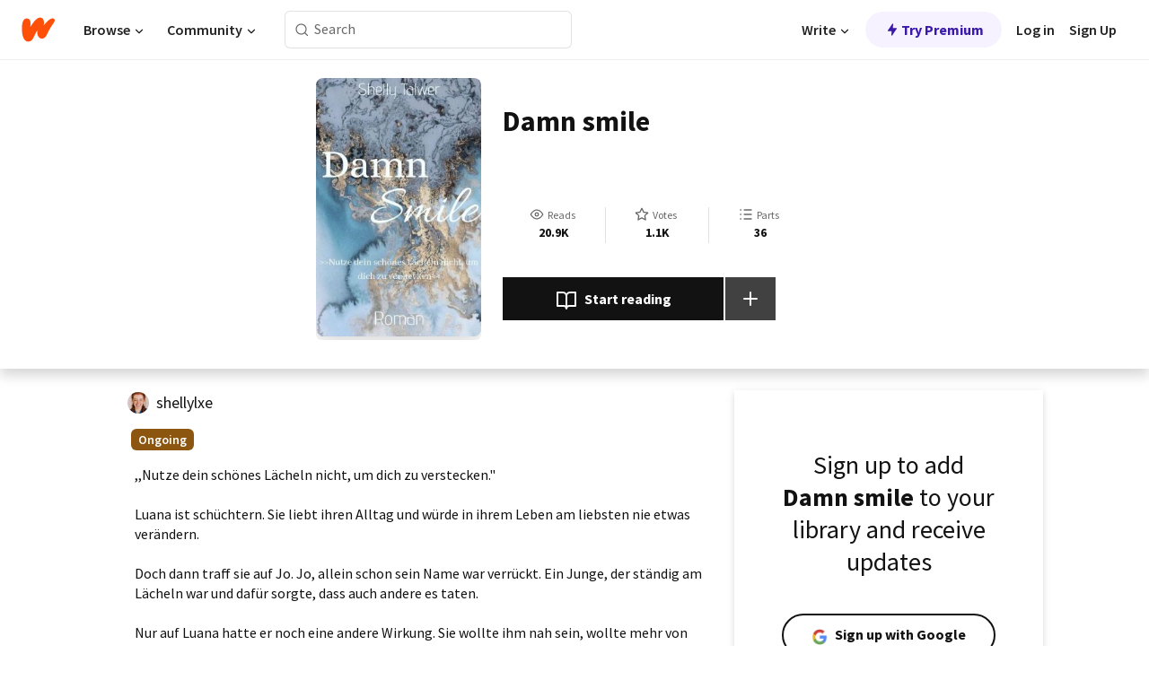

--- FILE ---
content_type: text/html; charset=utf-8
request_url: https://www.wattpad.com/story/154957252-damn-smile?utm_source=widget&utm_medium=reading
body_size: 28143
content:
<!DOCTYPE html><html lang="en-US" dir="ltr"><head><meta charSet="utf-8"/><meta name="viewport" content="width=device-width,initial-scale=1"/><link rel="canonical" href="https://www.wattpad.com/story/154957252-damn-smile"/><meta name="description" content=",,Nutze dein schönes Lächeln nicht, um dich zu verstecken.&quot;
Luana ist schüchtern. Sie liebt ihren Alltag und würde in ihrem Leben am liebsten nie etwas verände..."/><meta name="keywords" content="buchreihe,damn,love,smile,universität,wg,Teen Fiction"/><meta name="robots" content="index,follow"/><meta property="fb:pages" content="127093020051"/><meta property="og:title" content="Damn smile"/><meta property="og:url" content="https://www.wattpad.com/story/154957252-damn-smile"/><meta property="og:description" content=",,Nutze dein schönes Lächeln nicht, um dich zu verstecken.&quot;
Luana ist schüchtern. Sie liebt ihren Alltag und würde in i..."/><meta property="og:image" content="https://img.wattpad.com/cover/154957252-256-k825068.jpg"/><meta property="og:site_name" content="Wattpad"/><title>Damn smile - Shelly Talwer - Wattpad</title><script type="application/ld+json">{"@context":"http://schema.org","@type":"Article","about":"Teen Fiction","author":{"name":"Shelly Talwer","url":"https://www.wattpad.com/user/shellylxe"},"accountablePerson":{"name":"Shelly Talwer","url":"https://www.wattpad.com/user/shellylxe"},"copyrightHolder":{"name":"Shelly Talwer","url":"https://www.wattpad.com/user/shellylxe"},"copyrightYear":"2018","dateCreated":"2018-07-14","datePublished":"2018-07-14","dateModified":"2020-07-07","description":",,Nutze dein schönes Lächeln nicht, um dich zu verstecken.\"\n\nLuana ist schüchtern. Sie liebt ihren Alltag und würde in ihrem Leben am liebsten nie etwas verändern.\n\nDoch dann traff sie auf Jo. Jo, allein schon sein Name war verrückt. Ein Junge, der ständig am Lächeln war und dafür sorgte, dass auch andere es taten.\n\nNur auf Luana hatte er noch eine andere Wirkung. Sie wollte ihm nah sein, wollte mehr von ihm, als von irgendeinem anderen Mann sonst.\n\nDas einzige Problem war, dass sie keinen Freund wollte und er auch keine Freundin. Was sollten sie mit der Lust, die der andere in ihnen hervorbrachte anfangen?\n \nAußerdem wurde Luana schon nach einiger Zeit klar, dass sein Lächeln manchmal nur zur Fassade diente. Denn Jo hatte etwas erlebt, dass sich für immer auf schreckliche Art in sein Gehirn gebrannt hatte.","commentCount":231,"discussionUrl":"https://www.wattpad.com/story/154957252-damn-smile#story-tabs","genre":"https://www.wattpad.com/stories/teen-fiction","headline":"Damn smile","inLanguage":"de_DE","interactionStatistic":20960,"isAccessibleForFree":true,"isFamilyFriendly":true,"keywords":"buchreihe,damn,love,smile,universität,wg,Teen Fiction,eBooks,reading,stories,fiction","publisher":{"@type":"Organization","name":"Wattpad","legalName":"Wattpad Corp","foundingDate":"2006","foundingLocation":"Toronto, Ontario, Canada","areaServed":"Global","logo":{"@type":"ImageObject","url":"https://www.wattpad.com/img/logos/wp-logo-orange.png"},"url":"https://www.wattpad.com"},"publishingPrinciples":"https://support.wattpad.com/hc/en-us/articles/200774334-Content-Guidelines","thumbnailUrl":"https://img.wattpad.com/cover/154957252-256-k825068.jpg","typicalAgeRange":"13-","image":"https://img.wattpad.com/cover/154957252-256-k825068.jpg","name":"Damn smile","url":"https://www.wattpad.com/story/154957252-damn-smile","mainEntityOfPage":{"@type":"WebPage","@id":"https://www.wattpad.com/story/154957252-damn-smile"}}</script><link rel="stylesheet" href="/wp-web-assets/build/css-bundle-QVTQ52G6.css"/><link rel="preload" as="font" href="/wp-web-assets/fonts/Source_Sans_Pro/SourceSansPro-Regular.ttf" crossorigin="anonymous"/><link rel="preload" as="font" href="/wp-web-assets/fonts/Source_Sans_Pro/SourceSansPro-SemiBold.ttf" crossorigin="anonymous"/><link rel="stylesheet" href="/wp-web-assets/build/_assets/fonts-XNHMJ6ZM.css"/><link rel="stylesheet" href="/wp-web-assets/build/_assets/tokens-2GVK43A7.css"/><link rel="stylesheet" href="/wp-web-assets/build/_assets/main-PXKQW5MQ.css"/><link rel="stylesheet" href="/wp-web-assets/build/_assets/react-tooltip-HIHMAPNF.css"/><link rel="stylesheet" href="/wp-web-assets/build/_assets/splide.min-AQNS3YPQ.css"/><script type="text/javascript">window.dataLayer=[];</script><script>window.wattpad={"userCountryCode":"US","testGroups":{"SPECIAL_AD_EXEMPT":false,"USE_IMAGE_MOD":false,"GDPR_ADS_EXPERIENCE":false,"USE_33ACROSS":false,"EXCLUDE_PREBID_PARTNERS":false,"DELAY_ADS":false,"PREBID_BETA":false,"USE_KEVEL":true,"USE_AFP":false,"ADS_IN_WATTPAD_ORIGINALS":true,"IS_IN_MATURE_GATING":false,"IS_SERIES_REDESIGN":true,"IS_FREE_ORIGINALS_EXPERIMENT":true,"IS_WATTYS_SHORTLIST":false,"IS_WRITER_STORY_NEW_MIGRATION":false,"USE_ADS_ELIGIBILITY":true,"IS_PROMOTED_READING_LIST":false,"IS_NEW_UPDATES_PAGE":false,"IS_IN_CHECK_ADS_READINESS":false,"IS_SOCIAL_FEED":false,"IS_STORY_PAGE_REDESIGN":false},"currentUser":null,"deviceType":"desktop","revision":"6d7760976424f81ff461b18b9f70498f85c7570b","categoryList":{"0":"genre-uncategorized","1":"genre-teen-fiction","2":"genre-poetry","3":"genre-fantasy","4":"genre-romance","5":"genre-science-fiction","6":"genre-fanfiction","7":"genre-humor","8":"genre-mystery-thriller","9":"genre-horror","10":"genre-classics","11":"genre-adventure","12":"genre-paranormal","13":"genre-spiritual","14":"genre-action","16":"genre-non-fiction","17":"genre-short-stories","18":"genre-vampire","19":"genre-random","21":"genre-general-fiction","22":"genre-werewolf","23":"genre-historical-fiction","24":"genre-chick-lit"},"isWpWeb":true,"afpConfig":{"hostAccountId":"pub-9506570645588245"},"canvaApiKey":"gpJZaH8RjnukEBMR5tYrmnsY"}</script><script src="https://accounts.google.com/gsi/client" async="" defer=""></script></head><body class="theme-6"><noscript><iframe src="//www.googletagmanager.com/ns.html?id=GTM-WD9JLB" height="0" width="0" style="display:none;visibility:hidden" title="Needed for jsx-Ally complaint" aria-hidden="true"></iframe></noscript><div id="g_id_onload" data-client_id="819350800788-s42oc45ge5shd8hkimbj2broh7l6j7h6.apps.googleusercontent.com" data-login_uri="https://www.wattpad.com/auth/google-auth?nextUrl=%2Fstory%2F154957252-damn-smile" data-is_one_tap="true" data-cancel_on_tap_outside="false" data-use_fedcm_for_prompt="true"></div><div><header class="_07XRA oUExN"><nav class="gMmKF"><ul class="sGq-H"><li class="Gzeg3"><a class="zIi3k" href="https://www.wattpad.com" title="Wattpad Home" aria-label="Home"><img class="At9TR" src="/wp-web-assets/images/wattpad-logo.svg" alt="Wattpad Logo" data-testid="wp-logo-orange"/></a></li><li class="NkmE9 jDGZF"><div id="discover-dropdown" class="avnzx false KE7WT" data-testid="discover-dropdown"><button class="DMdhq OCdPW">Browse<img class="S1mMa" src="/wp-web-assets/images/wp-chevron-down.svg" alt="" data-testid="wp_chevron_down"/></button></div></li><li class="NkmE9"><div id="community-dropdown" class="avnzx false KE7WT" data-testid="community-dropdown"><button class="DMdhq OCdPW">Community<img class="S1mMa" src="/wp-web-assets/images/wp-chevron-down.svg" alt="" data-testid="wp_chevron_down"/></button></div></li></ul></nav><div class="lXfdp gMmKF"><div class="wDLq1"><form class="VOZUu" action="/getmobile" method="post" role="search" name="search"><button class="_8r2SK U-dRJ" type="submit" aria-label="Search"><svg xmlns="http://www.w3.org/2000/svg" width="15" height="15" viewBox="0 0 15 15" fill="none"><path fill-rule="evenodd" clip-rule="evenodd" d="M1.5999 6.49844C1.5999 3.79224 3.79371 1.59844 6.4999 1.59844C9.2061 1.59844 11.3999 3.79224 11.3999 6.49844C11.3999 9.20463 9.2061 11.3984 6.4999 11.3984C3.79371 11.3984 1.5999 9.20463 1.5999 6.49844ZM6.4999 0.398438C3.13097 0.398438 0.399902 3.1295 0.399902 6.49844C0.399902 9.86737 3.13097 12.5984 6.4999 12.5984C7.99441 12.5984 9.36338 12.061 10.4241 11.1688C10.4515 11.2618 10.5019 11.3494 10.5752 11.4227L13.0501 13.8976C13.2844 14.1319 13.6643 14.1319 13.8986 13.8976C14.133 13.6633 14.133 13.2834 13.8986 13.0491L11.4238 10.5742C11.3504 10.5008 11.2629 10.4505 11.1699 10.423C12.0623 9.36227 12.5999 7.99313 12.5999 6.49844C12.5999 3.1295 9.86884 0.398438 6.4999 0.398438Z" fill="#121212" fill-opacity="0.64"></path></svg></button><input class="_6Hiiv" type="text" placeholder="Search" name="query" autoComplete="off"/></form></div></div><div class="ZFD-B gMmKF"><ul class="sGq-H"><li class="NkmE9 oAArJ"><div id="writer-opportunities-dropdown" class="avnzx false KE7WT" data-testid="writer-opportunities-dropdown"><button class="DMdhq OCdPW">Write<img class="S1mMa" src="/wp-web-assets/images/wp-chevron-down.svg" alt="" data-testid="wp_chevron_down"/></button></div></li><li class="oAArJ"><button class="_5FXgC"><span class="ahwLl"><svg xmlns="http://www.w3.org/2000/svg" width="20" height="20" viewBox="0 0 20 20" fill="none"><path d="M9.38562 11.778L8.95363 16.0545C8.89557 16.6292 9.64434 16.8996 9.96699 16.4205L14.9043 9.08896C15.1528 8.72003 14.8884 8.2233 14.4436 8.2233H10.6144L11.0464 3.94683C11.1044 3.37214 10.3557 3.10166 10.033 3.58077L5.09567 10.9123C4.84721 11.2813 5.11159 11.778 5.55639 11.778H9.38562Z" fill="var(--ds-base-2-60)"></path></svg></span>Try Premium</button></li></ul><div class="YJeR-"><ul class="At9TR sGq-H"><li class="T7-fP NkmE9"><button class="Rer7C transparent-button iUT2X">Log in</button></li><li class="NkmE9"><button class="Rer7C transparent-button iUT2X">Sign Up</button></li></ul><a href="https://www.wattpad.com/login" rel="noopener noreferrer" class="ab56F"><button class="undefined "><svg width="16" height="16" viewBox="0 0 24 24" fill="none" stroke="#6f6f6f" stroke-width="2" aria-hidden="true" stroke-linecap="round" stroke-linejoin="round"><path d="M20 21v-2a4 4 0 0 0-4-4H8a4 4 0 0 0-4 4v2"></path><circle cx="12" cy="7" r="4"></circle></svg></button></a></div></div><nav data-testid="mobile-header" class="LGHtv"><div class="LMr2z"><a class="_6tefj" href="https://www.wattpad.com" aria-label="Home"><img class="zIi3k" width="32" height="25" src="/wp-web-assets/images/wattpad-logo.svg" alt="Wattpad Logo" data-testid="logo"/></a><a class="_6tefj" href="https://www.wattpad.com/search" data-testid="search" aria-label="Search"><img src="/wp-web-assets/images/wp-search.svg" alt=""/></a></div></nav></header></div><div class="wE73O" data-testid="story-details-page"><div class="d7R1Y"><div class="_4Rj99"><div class="coverWrapper__t2Ve8" data-testid="cover"><img class="cover__BlyZa" src="https://img.wattpad.com/cover/154957252-256-k825068.jpg" alt="Story cover for Damn smile by shellylxe" data-testid="image"/></div></div><div class="Qm-Xt"><div class="-ydhR"><div class="gF-N5">Damn smile</div></div><div class="YPkBj"><div class="Sz3nA"><img src="https://img.wattpad.com/useravatar/shellylxe.128.852014.jpg" aria-hidden="true" alt="" class="avatar__Ygp0_ avatar_sm__zq5iO"/><div class="af6dp"><a href="https://www.wattpad.com/user/shellylxe" aria-label="by shellylxe. Tap to go to the author&#x27;s profile page." class="SjGa2">shellylxe</a></div></div></div><div class="SFcPk"><ul class="n0iXe"><li class="_0jt-y"><div class="uG9U1"><svg width="16" height="16" fill="none" xmlns="http://www.w3.org/2000/svg" viewBox="0 0 24 24" role="img" aria-labelledby="" aria-hidden="false"><title id="">WpView</title><path d="M1.82 10.357c-.353.545-.594.975-.723 1.233a.916.916 0 0 0 0 .82c.129.258.37.688.723 1.233a18.78 18.78 0 0 0 2.063 2.65C6.19 18.754 8.902 20.25 12 20.25c3.098 0 5.81-1.497 8.117-3.956a18.784 18.784 0 0 0 2.063-2.65c.352-.546.594-.976.723-1.234a.916.916 0 0 0 0-.82c-.129-.258-.37-.688-.723-1.233a18.786 18.786 0 0 0-2.063-2.65C17.81 5.246 15.098 3.75 12 3.75c-3.098 0-5.81 1.496-8.117 3.956a18.782 18.782 0 0 0-2.063 2.65Zm3.4 4.683A16.969 16.969 0 0 1 2.963 12a16.97 16.97 0 0 1 2.259-3.04C7.21 6.837 9.484 5.585 12 5.585c2.517 0 4.788 1.253 6.78 3.377A16.973 16.973 0 0 1 21.037 12a16.97 16.97 0 0 1-2.259 3.04c-1.99 2.122-4.262 3.376-6.779 3.376-2.516 0-4.788-1.254-6.78-3.377Z" fill="#121212"></path><path d="M8.333 12a3.667 3.667 0 1 0 7.334 0 3.667 3.667 0 0 0-7.334 0Zm5.5 0a1.833 1.833 0 1 1-3.666 0 1.833 1.833 0 0 1 3.666 0Z" fill="#121212"></path></svg><span class="_6picm" aria-hidden="true">Reads</span></div><span class="sr-only">Reads 20,960</span><div class="stats-value"><div aria-hidden="true" data-testid="stats-value-container"><div data-tip="20,960" data-tooltip-id="story-stat-tooltip" data-tooltip-html="20,960" data-testid="tooltip"><span class="sr-only">20,960</span><span class="_5TZHL ixBb9" aria-hidden="true" data-testid="stats-value">20.9K</span></div></div></div></li><li class="_0jt-y"><div class="uG9U1"><svg width="16" height="16" fill="none" xmlns="http://www.w3.org/2000/svg" viewBox="0 0 24 24" role="img" aria-labelledby="" aria-hidden="false"><title id="">WpVote</title><path d="M9.807 8.703a1 1 0 0 1-.752.547l-4.907.717 3.55 3.457a1 1 0 0 1 .288.885l-.838 4.883 4.386-2.307a1 1 0 0 1 .931 0l4.387 2.307-.838-4.883a1 1 0 0 1 .288-.885l3.55-3.457-4.907-.717a1 1 0 0 1-.752-.547L12 4.259 9.807 8.703ZM8.246 7.347l2.857-5.79a1 1 0 0 1 1.794 0l2.857 5.79 6.39.934a1 1 0 0 1 .554 1.705l-4.624 4.503 1.091 6.362a1 1 0 0 1-1.45 1.054L12 18.9l-5.715 3.005a1 1 0 0 1-1.45-1.054l1.09-6.361-4.623-4.504a1 1 0 0 1 .553-1.705l6.39-.934Z" fill="#121212"></path></svg><span class="_6picm" aria-hidden="true">Votes</span></div><span class="sr-only">Votes 1,187</span><div class="stats-value"><div aria-hidden="true" data-testid="stats-value-container"><div data-tip="1,187" data-tooltip-id="story-stat-tooltip" data-tooltip-html="1,187" data-testid="tooltip"><span class="sr-only">1,187</span><span class="_5TZHL ixBb9" aria-hidden="true" data-testid="stats-value">1.1K</span></div></div></div></li><li class="_0jt-y"><div class="uG9U1"><svg width="16" height="16" fill="none" xmlns="http://www.w3.org/2000/svg" viewBox="0 0 24 24" role="img" aria-labelledby="" aria-hidden="false"><title id="">WpPart</title><path d="M8.25 4.5c0 .69.56 1.25 1.25 1.25h11.25a1.25 1.25 0 1 0 0-2.5H9.5c-.69 0-1.25.56-1.25 1.25ZM3.25 5.75a1.25 1.25 0 1 0 0-2.5 1.25 1.25 0 0 0 0 2.5ZM4.5 12A1.25 1.25 0 1 1 2 12a1.25 1.25 0 0 1 2.5 0ZM4.5 19.5a1.25 1.25 0 1 1-2.5 0 1.25 1.25 0 0 1 2.5 0ZM8.25 12c0 .69.56 1.25 1.25 1.25h11.25a1.25 1.25 0 1 0 0-2.5H9.5c-.69 0-1.25.56-1.25 1.25ZM9.5 20.75a1.25 1.25 0 1 1 0-2.5h11.25a1.25 1.25 0 0 1 0 2.5H9.5Z" fill="#121212"></path></svg><span class="_6picm" aria-hidden="true">Parts</span></div><span class="sr-only">Parts 36</span><div class="stats-value"><div aria-hidden="true" data-testid="stats-value-container"><div data-tip="36" data-tooltip-id="story-stat-tooltip" data-tooltip-html="36" data-testid="tooltip"><span class="sr-only">36</span><span class="_5TZHL ixBb9" aria-hidden="true" data-testid="stats-value">36</span></div></div></div></li></ul></div><div class="B-FR9"></div><div class="DvIFF"><div class=""><div class="poCqz"><button class="_4uQ4i" aria-label="Start reading"><svg width="24" height="24" fill="none" xmlns="http://www.w3.org/2000/svg" viewBox="0 0 24 24" role="img" aria-labelledby="" aria-hidden="false"><title id="">WpRead</title><path d="M2 2a1 1 0 0 0-1 1v15a1 1 0 0 0 1 1h7a2 2 0 0 1 2 2 1 1 0 1 0 2 0 2 2 0 0 1 2-2h7a1 1 0 0 0 1-1V3a1 1 0 0 0-1-1h-6a5 5 0 0 0-4 2 5 5 0 0 0-4-2H2Zm11 15.536V7a3 3 0 0 1 3-3h5v13h-6a4 4 0 0 0-2 .536Zm-2 0A4 4 0 0 0 9 17H3V4h5a3 3 0 0 1 3 3v10.536Z" fill="#121212"></path></svg>Start reading</button><div class="yyH-R"><button aria-label="Add story to..." class="q-KBX" aria-disabled="true" tabindex="-1"><svg width="24" height="24" viewBox="0 0 24 24" fill="none" stroke="var(--ds-neutral-00)" stroke-width="2" aria-hidden="true" stroke-linecap="round" stroke-linejoin="round"><g><line x1="12" y1="5" x2="12" y2="19"></line><line x1="5" y1="12" x2="19" y2="12"></line></g></svg></button></div></div></div></div></div></div><div class="yxqu6"><div class="xUdRs"><div class="_1hSgk"><ul class="n0iXe"><li class="_0jt-y"><div class="uG9U1"><svg width="16" height="16" fill="none" xmlns="http://www.w3.org/2000/svg" viewBox="0 0 24 24" role="img" aria-labelledby="" aria-hidden="false"><title id="">WpView</title><path d="M1.82 10.357c-.353.545-.594.975-.723 1.233a.916.916 0 0 0 0 .82c.129.258.37.688.723 1.233a18.78 18.78 0 0 0 2.063 2.65C6.19 18.754 8.902 20.25 12 20.25c3.098 0 5.81-1.497 8.117-3.956a18.784 18.784 0 0 0 2.063-2.65c.352-.546.594-.976.723-1.234a.916.916 0 0 0 0-.82c-.129-.258-.37-.688-.723-1.233a18.786 18.786 0 0 0-2.063-2.65C17.81 5.246 15.098 3.75 12 3.75c-3.098 0-5.81 1.496-8.117 3.956a18.782 18.782 0 0 0-2.063 2.65Zm3.4 4.683A16.969 16.969 0 0 1 2.963 12a16.97 16.97 0 0 1 2.259-3.04C7.21 6.837 9.484 5.585 12 5.585c2.517 0 4.788 1.253 6.78 3.377A16.973 16.973 0 0 1 21.037 12a16.97 16.97 0 0 1-2.259 3.04c-1.99 2.122-4.262 3.376-6.779 3.376-2.516 0-4.788-1.254-6.78-3.377Z" fill="#121212"></path><path d="M8.333 12a3.667 3.667 0 1 0 7.334 0 3.667 3.667 0 0 0-7.334 0Zm5.5 0a1.833 1.833 0 1 1-3.666 0 1.833 1.833 0 0 1 3.666 0Z" fill="#121212"></path></svg><span class="_6picm" aria-hidden="true">Reads</span></div><span class="sr-only">Reads 20,960</span><div class="stats-value"><div aria-hidden="true" data-testid="stats-value-container"><div data-tip="20,960" data-tooltip-id="story-stat-tooltip" data-tooltip-html="20,960" data-testid="tooltip"><span class="sr-only">20,960</span><span class="_5TZHL ixBb9" aria-hidden="true" data-testid="stats-value">20.9K</span></div></div></div></li><li class="_0jt-y"><div class="uG9U1"><svg width="16" height="16" fill="none" xmlns="http://www.w3.org/2000/svg" viewBox="0 0 24 24" role="img" aria-labelledby="" aria-hidden="false"><title id="">WpVote</title><path d="M9.807 8.703a1 1 0 0 1-.752.547l-4.907.717 3.55 3.457a1 1 0 0 1 .288.885l-.838 4.883 4.386-2.307a1 1 0 0 1 .931 0l4.387 2.307-.838-4.883a1 1 0 0 1 .288-.885l3.55-3.457-4.907-.717a1 1 0 0 1-.752-.547L12 4.259 9.807 8.703ZM8.246 7.347l2.857-5.79a1 1 0 0 1 1.794 0l2.857 5.79 6.39.934a1 1 0 0 1 .554 1.705l-4.624 4.503 1.091 6.362a1 1 0 0 1-1.45 1.054L12 18.9l-5.715 3.005a1 1 0 0 1-1.45-1.054l1.09-6.361-4.623-4.504a1 1 0 0 1 .553-1.705l6.39-.934Z" fill="#121212"></path></svg><span class="_6picm" aria-hidden="true">Votes</span></div><span class="sr-only">Votes 1,187</span><div class="stats-value"><div aria-hidden="true" data-testid="stats-value-container"><div data-tip="1,187" data-tooltip-id="story-stat-tooltip" data-tooltip-html="1,187" data-testid="tooltip"><span class="sr-only">1,187</span><span class="_5TZHL ixBb9" aria-hidden="true" data-testid="stats-value">1.1K</span></div></div></div></li><li class="_0jt-y"><div class="uG9U1"><svg width="16" height="16" fill="none" xmlns="http://www.w3.org/2000/svg" viewBox="0 0 24 24" role="img" aria-labelledby="" aria-hidden="false"><title id="">WpPart</title><path d="M8.25 4.5c0 .69.56 1.25 1.25 1.25h11.25a1.25 1.25 0 1 0 0-2.5H9.5c-.69 0-1.25.56-1.25 1.25ZM3.25 5.75a1.25 1.25 0 1 0 0-2.5 1.25 1.25 0 0 0 0 2.5ZM4.5 12A1.25 1.25 0 1 1 2 12a1.25 1.25 0 0 1 2.5 0ZM4.5 19.5a1.25 1.25 0 1 1-2.5 0 1.25 1.25 0 0 1 2.5 0ZM8.25 12c0 .69.56 1.25 1.25 1.25h11.25a1.25 1.25 0 1 0 0-2.5H9.5c-.69 0-1.25.56-1.25 1.25ZM9.5 20.75a1.25 1.25 0 1 1 0-2.5h11.25a1.25 1.25 0 0 1 0 2.5H9.5Z" fill="#121212"></path></svg><span class="_6picm" aria-hidden="true">Parts</span></div><span class="sr-only">Parts 36</span><div class="stats-value"><div aria-hidden="true" data-testid="stats-value-container"><div data-tip="36" data-tooltip-id="story-stat-tooltip" data-tooltip-html="36" data-testid="tooltip"><span class="sr-only">36</span><span class="_5TZHL ixBb9" aria-hidden="true" data-testid="stats-value">36</span></div></div></div></li></ul></div><div class="bR7B3"></div><div data-testid="story-badges"><div class="_5g5R0"><div class="Sz3nA"><img src="https://img.wattpad.com/useravatar/shellylxe.128.852014.jpg" aria-hidden="true" alt="" class="avatar__Ygp0_ avatar_sm__zq5iO"/><div class="af6dp"><a href="https://www.wattpad.com/user/shellylxe" aria-label="by shellylxe. Tap to go to the author&#x27;s profile page." class="SjGa2">shellylxe</a></div></div></div><div class="dHyYa"><div class="_2-rOR" data-tooltip-id="badge-tooltip" data-tooltip-html="First published
    &lt;strong&gt;Jul 12, 2018&lt;/strong&gt;" data-for="publish-date" aria-describedby="publish-date" aria-hidden="true" data-testid="completed-tag"><div class="pill__pziVI solid-variant__RGER9 default-size__BJ5Po base-5-accent__HmbE0 square-shape__V66Yy gap-for-default-pill__d6nVx"><span class="typography-label-small-semi">Ongoing</span></div></div><span class="sr-only">Ongoing, First published Jul 12, 2018</span></div></div><div class="CEEJt yIE4y"><div class="yl-VP" data-testid="tag-carousel"><a class="no-text-decoration-on-focus no-text-decoration-on-hover XZbAz pill__pziVI light-variant__fymht default-size__BJ5Po default-accent__YcamO square-shape__V66Yy clickable__llABU gap-for-default-pill__d6nVx" href="https://www.wattpad.com/stories/buchreihe"><span class="typography-label-small-semi">buchreihe</span></a><a class="no-text-decoration-on-focus no-text-decoration-on-hover XZbAz pill__pziVI light-variant__fymht default-size__BJ5Po default-accent__YcamO square-shape__V66Yy clickable__llABU gap-for-default-pill__d6nVx" href="https://www.wattpad.com/stories/damn"><span class="typography-label-small-semi">damn</span></a><a class="no-text-decoration-on-focus no-text-decoration-on-hover XZbAz pill__pziVI light-variant__fymht default-size__BJ5Po default-accent__YcamO square-shape__V66Yy clickable__llABU gap-for-default-pill__d6nVx" href="https://www.wattpad.com/stories/love"><span class="typography-label-small-semi">love</span></a><a class="no-text-decoration-on-focus no-text-decoration-on-hover XZbAz pill__pziVI light-variant__fymht default-size__BJ5Po default-accent__YcamO square-shape__V66Yy clickable__llABU gap-for-default-pill__d6nVx" href="https://www.wattpad.com/stories/smile"><span class="typography-label-small-semi">smile</span></a><a class="no-text-decoration-on-focus no-text-decoration-on-hover XZbAz pill__pziVI light-variant__fymht default-size__BJ5Po default-accent__YcamO square-shape__V66Yy clickable__llABU gap-for-default-pill__d6nVx" href="https://www.wattpad.com/stories/universität"><span class="typography-label-small-semi">universität</span></a><a class="no-text-decoration-on-focus no-text-decoration-on-hover XZbAz pill__pziVI light-variant__fymht default-size__BJ5Po default-accent__YcamO square-shape__V66Yy clickable__llABU gap-for-default-pill__d6nVx" href="https://www.wattpad.com/stories/wg"><span class="typography-label-small-semi">wg</span></a></div></div><div class="glL-c"><pre class="mpshL _6pPkw">,,Nutze dein schönes Lächeln nicht, um dich zu verstecken.&quot;

Luana ist schüchtern. Sie liebt ihren Alltag und würde in ihrem Leben am liebsten nie etwas verändern.

Doch dann traff sie auf Jo. Jo, allein schon sein Name war verrückt. Ein Junge, der ständig am Lächeln war und dafür sorgte, dass auch andere es taten.

Nur auf Luana hatte er noch eine andere Wirkung. Sie wollte ihm nah sein, wollte mehr von ihm, als von irgendeinem anderen Mann sonst.

Das einzige Problem war, dass sie keinen Freund wollte und er auch keine Freundin. Was sollten sie mit der Lust, die der andere in ihnen hervorbrachte anfangen?
 
Außerdem wurde Luana schon nach einiger Zeit klar, dass sein Lächeln manchmal nur zur Fassade diente. Denn Jo hatte etwas erlebt, dass sich für immer auf schreckliche Art in sein Gehirn gebrannt hatte.<div class="DxZKg" data-testid="copyright"><span class="JP3pz" aria-hidden="true"></span>All Rights Reserved</div></pre><div class="UKpi5"><button class="b6GrN">Read more</button></div></div><div class="F8LJw"><div class="aVlTH I3p30"><div class="yl-VP" data-testid="tag-carousel"><a class="no-text-decoration-on-focus no-text-decoration-on-hover XZbAz pill__pziVI light-variant__fymht default-size__BJ5Po default-accent__YcamO square-shape__V66Yy clickable__llABU gap-for-default-pill__d6nVx" href="https://www.wattpad.com/stories/buchreihe"><span class="typography-label-small-semi">buchreihe</span></a><a class="no-text-decoration-on-focus no-text-decoration-on-hover XZbAz pill__pziVI light-variant__fymht default-size__BJ5Po default-accent__YcamO square-shape__V66Yy clickable__llABU gap-for-default-pill__d6nVx" href="https://www.wattpad.com/stories/damn"><span class="typography-label-small-semi">damn</span></a><a class="no-text-decoration-on-focus no-text-decoration-on-hover XZbAz pill__pziVI light-variant__fymht default-size__BJ5Po default-accent__YcamO square-shape__V66Yy clickable__llABU gap-for-default-pill__d6nVx" href="https://www.wattpad.com/stories/love"><span class="typography-label-small-semi">love</span></a><a class="no-text-decoration-on-focus no-text-decoration-on-hover XZbAz pill__pziVI light-variant__fymht default-size__BJ5Po default-accent__YcamO square-shape__V66Yy clickable__llABU gap-for-default-pill__d6nVx" href="https://www.wattpad.com/stories/smile"><span class="typography-label-small-semi">smile</span></a><a class="no-text-decoration-on-focus no-text-decoration-on-hover XZbAz pill__pziVI light-variant__fymht default-size__BJ5Po default-accent__YcamO square-shape__V66Yy clickable__llABU gap-for-default-pill__d6nVx" href="https://www.wattpad.com/stories/universität"><span class="typography-label-small-semi">universität</span></a><a class="no-text-decoration-on-focus no-text-decoration-on-hover XZbAz pill__pziVI light-variant__fymht default-size__BJ5Po default-accent__YcamO square-shape__V66Yy clickable__llABU gap-for-default-pill__d6nVx" href="https://www.wattpad.com/stories/wg"><span class="typography-label-small-semi">wg</span></a></div></div></div><div class="_01L-d"><div class="pPt69" data-testid="toc"><div class="_4dm37">Table of contents</div><div class="Y26Ib"><ul aria-label="story-parts"><li class=""><a href="https://www.wattpad.com/603501755-damn-smile-hello-again" class="_6qJpE"><div class="vbUDq"><div class="o7jpT"><div class="a2GDZ" data-testid="new-part-icon"></div><div class="wpYp-">Hello again</div></div><div class="f0I9e"></div></div><div class="bSGSB">Sat, Jul 14, 2018</div></a></li><li class=""><a href="https://www.wattpad.com/602661273-damn-smile-prolog" class="_6qJpE"><div class="vbUDq"><div class="o7jpT"><div class="a2GDZ" data-testid="new-part-icon"></div><div class="wpYp-">Prolog</div></div><div class="f0I9e"></div></div><div class="bSGSB">Tue, Jul 17, 2018</div></a></li><li class=""><a href="https://www.wattpad.com/603008251-damn-smile-kapitel-1" class="_6qJpE"><div class="vbUDq"><div class="o7jpT"><div class="a2GDZ" data-testid="new-part-icon"></div><div class="wpYp-">Kapitel 1</div></div><div class="f0I9e"></div></div><div class="bSGSB">Tue, Jul 24, 2018</div></a></li><li class=""><a href="https://www.wattpad.com/604933195-damn-smile-kapitel-2" class="_6qJpE"><div class="vbUDq"><div class="o7jpT"><div class="a2GDZ" data-testid="new-part-icon"></div><div class="wpYp-">Kapitel 2</div></div><div class="f0I9e"></div></div><div class="bSGSB">Fri, Jul 27, 2018</div></a></li><li class=""><a href="https://www.wattpad.com/605392701-damn-smile-kapitel-3" class="_6qJpE"><div class="vbUDq"><div class="o7jpT"><div class="a2GDZ" data-testid="new-part-icon"></div><div class="wpYp-">Kapitel 3</div></div><div class="f0I9e"></div></div><div class="bSGSB">Sun, Jul 29, 2018</div></a></li><li class=""><a href="https://www.wattpad.com/605494442-damn-smile-kapitel-4" class="_6qJpE"><div class="vbUDq"><div class="o7jpT"><div class="a2GDZ" data-testid="new-part-icon"></div><div class="wpYp-">Kapitel 4</div></div><div class="f0I9e"></div></div><div class="bSGSB">Thu, Aug 2, 2018</div></a></li><li class=""><a href="https://www.wattpad.com/608367405-damn-smile-kapitel-5" class="_6qJpE"><div class="vbUDq"><div class="o7jpT"><div class="a2GDZ" data-testid="new-part-icon"></div><div class="wpYp-">Kapitel 5</div></div><div class="f0I9e"></div></div><div class="bSGSB">Fri, Dec 20, 2019</div></a></li><li class=""><a href="https://www.wattpad.com/608829317-damn-smile-news" class="_6qJpE"><div class="vbUDq"><div class="o7jpT"><div class="a2GDZ" data-testid="new-part-icon"></div><div class="wpYp-">News</div></div><div class="f0I9e"></div></div><div class="bSGSB">Tue, Sep 11, 2018</div></a></li><li class=""><a href="https://www.wattpad.com/650111963-damn-smile-die-entscheidung-ist-gefallen" class="_6qJpE"><div class="vbUDq"><div class="o7jpT"><div class="a2GDZ" data-testid="new-part-icon"></div><div class="wpYp-">Die Entscheidung Ist Gefallen</div></div><div class="f0I9e"></div></div><div class="bSGSB">Wed, Dec 18, 2019</div></a></li><li class=""><a href="https://www.wattpad.com/639036612-damn-smile-kapitel-6" class="_6qJpE"><div class="vbUDq"><div class="o7jpT"><div class="a2GDZ" data-testid="new-part-icon"></div><div class="wpYp-">Kapitel 6</div></div><div class="f0I9e"></div></div><div class="bSGSB">Sat, Dec 21, 2019</div></a></li><li class=""><a href="https://www.wattpad.com/643198603-damn-smile-kapitel-7" class="_6qJpE"><div class="vbUDq"><div class="o7jpT"><div class="a2GDZ" data-testid="new-part-icon"></div><div class="wpYp-">Kapitel 7</div></div><div class="f0I9e"></div></div><div class="bSGSB">Mon, Dec 23, 2019</div></a></li><li class=""><a href="https://www.wattpad.com/711273153-damn-smile-kapitel-8" class="_6qJpE"><div class="vbUDq"><div class="o7jpT"><div class="a2GDZ" data-testid="new-part-icon"></div><div class="wpYp-">Kapitel 8</div></div><div class="f0I9e"></div></div><div class="bSGSB">Thu, Dec 26, 2019</div></a></li><li class=""><a href="https://www.wattpad.com/630745223-damn-smile-kapitel-9" class="_6qJpE"><div class="vbUDq"><div class="o7jpT"><div class="a2GDZ" data-testid="new-part-icon"></div><div class="wpYp-">Kapitel 9</div></div><div class="f0I9e"></div></div><div class="bSGSB">Mon, Dec 30, 2019</div></a></li><li class=""><a href="https://www.wattpad.com/716502318-damn-smile-kapitel-10" class="_6qJpE"><div class="vbUDq"><div class="o7jpT"><div class="a2GDZ" data-testid="new-part-icon"></div><div class="wpYp-">Kapitel 10</div></div><div class="f0I9e"></div></div><div class="bSGSB">Wed, Jan 1, 2020</div></a></li><li class=""><a href="https://www.wattpad.com/747662484-damn-smile-kapitel-11" class="_6qJpE"><div class="vbUDq"><div class="o7jpT"><div class="a2GDZ" data-testid="new-part-icon"></div><div class="wpYp-">Kapitel 11</div></div><div class="f0I9e"></div></div><div class="bSGSB">Fri, Jan 3, 2020</div></a></li><li class=""><a href="https://www.wattpad.com/747925330-damn-smile-kapitel-12" class="_6qJpE"><div class="vbUDq"><div class="o7jpT"><div class="a2GDZ" data-testid="new-part-icon"></div><div class="wpYp-">Kapitel 12</div></div><div class="f0I9e"></div></div><div class="bSGSB">Sat, Jan 4, 2020</div></a></li><li class=""><a href="https://www.wattpad.com/750723559-damn-smile-kapitel-13" class="_6qJpE"><div class="vbUDq"><div class="o7jpT"><div class="a2GDZ" data-testid="new-part-icon"></div><div class="wpYp-">Kapitel 13</div></div><div class="f0I9e"></div></div><div class="bSGSB">Fri, Jan 10, 2020</div></a></li><li class=""><a href="https://www.wattpad.com/752519744-damn-smile-kapitel-14" class="_6qJpE"><div class="vbUDq"><div class="o7jpT"><div class="a2GDZ" data-testid="new-part-icon"></div><div class="wpYp-">Kapitel 14</div></div><div class="f0I9e"></div></div><div class="bSGSB">Mon, Jan 13, 2020</div></a></li><li class=""><a href="https://www.wattpad.com/752912866-damn-smile-kapitel-15" class="_6qJpE"><div class="vbUDq"><div class="o7jpT"><div class="a2GDZ" data-testid="new-part-icon"></div><div class="wpYp-">Kapitel 15</div></div><div class="f0I9e"></div></div><div class="bSGSB">Sun, Feb 9, 2020</div></a></li><li class=""><a href="https://www.wattpad.com/765263200-damn-smile-kapitel-16" class="_6qJpE"><div class="vbUDq"><div class="o7jpT"><div class="a2GDZ" data-testid="new-part-icon"></div><div class="wpYp-">Kapitel 16</div></div><div class="f0I9e"></div></div><div class="bSGSB">Sat, Mar 7, 2020</div></a></li><li class=""><a href="https://www.wattpad.com/765490132-damn-smile-kapitel-17" class="_6qJpE"><div class="vbUDq"><div class="o7jpT"><div class="a2GDZ" data-testid="new-part-icon"></div><div class="wpYp-">Kapitel 17</div></div><div class="f0I9e"></div></div><div class="bSGSB">Sun, Mar 8, 2020</div></a></li><li class=""><a href="https://www.wattpad.com/765750785-damn-smile-kapitel-18" class="_6qJpE"><div class="vbUDq"><div class="o7jpT"><div class="a2GDZ" data-testid="new-part-icon"></div><div class="wpYp-">Kapitel 18</div></div><div class="f0I9e"></div></div><div class="bSGSB">Fri, Mar 20, 2020</div></a></li><li class=""><a href="https://www.wattpad.com/765751217-damn-smile-kapitel-19" class="_6qJpE"><div class="vbUDq"><div class="o7jpT"><div class="a2GDZ" data-testid="new-part-icon"></div><div class="wpYp-">Kapitel 19</div></div><div class="f0I9e"></div></div><div class="bSGSB">Mon, Mar 23, 2020</div></a></li><li class=""><a href="https://www.wattpad.com/808015557-damn-smile-kapitel-20" class="_6qJpE"><div class="vbUDq"><div class="o7jpT"><div class="a2GDZ" data-testid="new-part-icon"></div><div class="wpYp-">Kapitel 20</div></div><div class="f0I9e"></div></div><div class="bSGSB">Tue, Mar 24, 2020</div></a></li><li class=""><a href="https://www.wattpad.com/815403420-damn-smile-kapitel-21" class="_6qJpE"><div class="vbUDq"><div class="o7jpT"><div class="a2GDZ" data-testid="new-part-icon"></div><div class="wpYp-">Kapitel 21</div></div><div class="f0I9e"></div></div><div class="bSGSB">Wed, Mar 25, 2020</div></a></li><li class=""><a href="https://www.wattpad.com/815603197-damn-smile-kapitel-22" class="_6qJpE"><div class="vbUDq"><div class="o7jpT"><div class="a2GDZ" data-testid="new-part-icon"></div><div class="wpYp-">Kapitel 22</div></div><div class="f0I9e"></div></div><div class="bSGSB">Fri, Mar 27, 2020</div></a></li><li class=""><a href="https://www.wattpad.com/816079283-damn-smile-kapitel-23" class="_6qJpE"><div class="vbUDq"><div class="o7jpT"><div class="a2GDZ" data-testid="new-part-icon"></div><div class="wpYp-">Kapitel 23</div></div><div class="f0I9e"></div></div><div class="bSGSB">Thu, Apr 2, 2020</div></a></li><li class=""><a href="https://www.wattpad.com/816147586-damn-smile-kapitel-24" class="_6qJpE"><div class="vbUDq"><div class="o7jpT"><div class="a2GDZ" data-testid="new-part-icon"></div><div class="wpYp-">Kapitel 24</div></div><div class="f0I9e"></div></div><div class="bSGSB">Wed, Apr 29, 2020</div></a></li><li class=""><a href="https://www.wattpad.com/818517385-damn-smile-kapitel-25" class="_6qJpE"><div class="vbUDq"><div class="o7jpT"><div class="a2GDZ" data-testid="new-part-icon"></div><div class="wpYp-">Kapitel 25</div></div><div class="f0I9e"></div></div><div class="bSGSB">Thu, Apr 30, 2020</div></a></li><li class=""><a href="https://www.wattpad.com/820220342-damn-smile-kapitel-26" class="_6qJpE"><div class="vbUDq"><div class="o7jpT"><div class="a2GDZ" data-testid="new-part-icon"></div><div class="wpYp-">Kapitel 26</div></div><div class="f0I9e"></div></div><div class="bSGSB">Fri, Jun 5, 2020</div></a></li><li class=""><a href="https://www.wattpad.com/820619589-damn-smile-kapitel-27" class="_6qJpE"><div class="vbUDq"><div class="o7jpT"><div class="a2GDZ" data-testid="new-part-icon"></div><div class="wpYp-">Kapitel 27</div></div><div class="f0I9e"></div></div><div class="bSGSB">Sat, Jun 6, 2020</div></a></li><li class=""><a href="https://www.wattpad.com/826974651-damn-smile-kapitel-28" class="_6qJpE"><div class="vbUDq"><div class="o7jpT"><div class="a2GDZ" data-testid="new-part-icon"></div><div class="wpYp-">Kapitel 28</div></div><div class="f0I9e"></div></div><div class="bSGSB">Wed, Jun 17, 2020</div></a></li><li class=""><a href="https://www.wattpad.com/833815312-damn-smile-kapitel-29" class="_6qJpE"><div class="vbUDq"><div class="o7jpT"><div class="a2GDZ" data-testid="new-part-icon"></div><div class="wpYp-">Kapitel 29</div></div><div class="f0I9e"></div></div><div class="bSGSB">Mon, Jun 22, 2020</div></a></li><li class=""><a href="https://www.wattpad.com/844690643-damn-smile-kapitel-30" class="_6qJpE"><div class="vbUDq"><div class="o7jpT"><div class="a2GDZ" data-testid="new-part-icon"></div><div class="wpYp-">Kapitel 30</div></div><div class="f0I9e"></div></div><div class="bSGSB">Tue, Jul 7, 2020</div></a></li><li class=""><a href="https://www.wattpad.com/856001990-damn-smile-q-a" class="_6qJpE"><div class="vbUDq"><div class="o7jpT"><div class="a2GDZ" data-testid="new-part-icon"></div><div class="wpYp-">Q&amp;A</div></div><div class="f0I9e"></div></div><div class="bSGSB">Sat, Mar 28, 2020</div></a></li><li class=""><a href="https://www.wattpad.com/860282449-damn-smile-was-zum" class="_6qJpE"><div class="vbUDq"><div class="o7jpT"><div class="a2GDZ" data-testid="new-part-icon"></div><div class="wpYp-">Was Zum.... </div></div><div class="f0I9e"></div></div><div class="bSGSB">Sat, Apr 4, 2020</div></a></li></ul></div></div></div><div class="_95DE-"><div class="wtwPy"><div class="sh6cp"><div class="ail-g"><div data-testid="collapsing-parts-icon"><svg width="32" height="32" viewBox="0 0 16 16" fill="var(--wp-neutral-1)" stroke="var(--wp-neutral-1)" stroke-width="1" aria-hidden="true" stroke-linecap="round" stroke-linejoin="round"><g><path fill-rule="evenodd" clip-rule="evenodd" d="M3.33366 4.66634C3.70185 4.66634 4.00033 4.36786 4.00033 3.99967C4.00033 3.63148 3.70185 3.33301 3.33366 3.33301C2.96547 3.33301 2.66699 3.63148 2.66699 3.99967C2.66699 4.36786 2.96547 4.66634 3.33366 4.66634ZM4.00033 7.99967C4.00033 8.36786 3.70185 8.66634 3.33366 8.66634C2.96547 8.66634 2.66699 8.36786 2.66699 7.99967C2.66699 7.63148 2.96547 7.33301 3.33366 7.33301C3.70185 7.33301 4.00033 7.63148 4.00033 7.99967ZM4.00033 11.9997C4.00033 12.3679 3.70185 12.6663 3.33366 12.6663C2.96547 12.6663 2.66699 12.3679 2.66699 11.9997C2.66699 11.6315 2.96547 11.333 3.33366 11.333C3.70185 11.333 4.00033 11.6315 4.00033 11.9997ZM6.00033 7.99967C6.00033 8.36786 6.2988 8.66634 6.66699 8.66634H12.667C13.0352 8.66634 13.3337 8.36786 13.3337 7.99967C13.3337 7.63148 13.0352 7.33301 12.667 7.33301H6.66699C6.2988 7.33301 6.00033 7.63148 6.00033 7.99967ZM6.66699 12.6663C6.2988 12.6663 6.00033 12.3679 6.00033 11.9997C6.00033 11.6315 6.2988 11.333 6.66699 11.333H12.667C13.0352 11.333 13.3337 11.6315 13.3337 11.9997C13.3337 12.3679 13.0352 12.6663 12.667 12.6663H6.66699ZM6.00033 3.99967C6.00033 4.36786 6.2988 4.66634 6.66699 4.66634H12.667C13.0352 4.66634 13.3337 4.36786 13.3337 3.99967C13.3337 3.63148 13.0352 3.33301 12.667 3.33301H6.66699C6.2988 3.33301 6.00033 3.63148 6.00033 3.99967Z"/></g></svg></div><p class="UV8WB">36 parts</p></div><button class="ZiVaQ">See all</button></div><div class="Y26Ib K9XZh"><ul aria-label="story-parts"><li class=""><a href="https://www.wattpad.com/844690643-damn-smile-kapitel-30" class="_6qJpE"><div class="vbUDq"><div class="o7jpT"><div class="a2GDZ" data-testid="new-part-icon"></div><div class="wpYp-">Kapitel 30</div></div><div class="f0I9e"></div></div><div class="bSGSB">Tue, Jul 7, 2020</div></a></li><li class=""><a href="https://www.wattpad.com/856001990-damn-smile-q-a" class="_6qJpE"><div class="vbUDq"><div class="o7jpT"><div class="a2GDZ" data-testid="new-part-icon"></div><div class="wpYp-">Q&amp;A</div></div><div class="f0I9e"></div></div><div class="bSGSB">Sat, Mar 28, 2020</div></a></li><li class=""><a href="https://www.wattpad.com/860282449-damn-smile-was-zum" class="_6qJpE"><div class="vbUDq"><div class="o7jpT"><div class="a2GDZ" data-testid="new-part-icon"></div><div class="wpYp-">Was Zum.... </div></div><div class="f0I9e"></div></div><div class="bSGSB">Sat, Apr 4, 2020</div></a></li></ul></div></div></div></div><div class="UQhI8"><div class="_5CG6D" data-testid="story-details-auth-form"><div class="czByr MsrWK YjyQM"><div class="SRRCw"><div class="p2vKb"><div class="_7Wax-"><div class="AYj-0">Sign up to add <strong>Damn smile</strong> to your library and receive updates</div></div><div class="_5UcoB"><button class="h-8o8 UgztN"><img src="/wp-web-assets/images/google-login-color.png" alt="Google Login" class="eTY8Y" width="18" height="18" aria-hidden="true"/><span><span class="g-kpI">Sign up with Google</span></span></button><button class="h-8o8 UgztN"><img src="/wp-web-assets/images/facebook-login-color.png" alt="Facebook Login" class="eTY8Y" width="18" height="18" aria-hidden="true"/><span><span class="g-kpI">Sign up with Facebook</span></span></button></div><div class="fGOOt bb74a"><div class="e3NEx"></div><span class="HjRsn"> <!-- -->or<!-- --> </span><div class="e3NEx"></div></div><button class="bb74a button__Y70Pw primary-variant__NO4pv default-accent__Pc0Pm medium-size__CLqD3 clickable__iYXtN full-width__dXWyx with-padding__cVt72"><span class="background-overlay__mCEaX"></span>Sign up with email</button><button class="button__Y70Pw tertiary-variant__Y9kWU default-accent__Pc0Pm medium-size__CLqD3 clickable__iYXtN full-width__dXWyx with-padding__cVt72"><span class="background-overlay__mCEaX"></span>I already have an account</button></div></div></div></div><div data-testid="desktop-ad" class="aC2RF"></div><div data-testid="story-ranks-card"><a href="https://www.wattpad.com/story/154957252/rankings" aria-label="Number 4 in buchreihe. Tap for all tag rankings for this story."><div class="oAS4a"><svg width="32" height="32" viewBox="0 0 32 32" fill="var(--wp-base-1)" stroke="var(--wp-neutral-1)" stroke-width="0" aria-hidden="true" stroke-linecap="round" stroke-linejoin="round" class="_7oZdu"><g><path fill-rule="evenodd" clip-rule="evenodd" d="M5.6001 11.1998C5.6001 5.45604 10.2563 0.799805 16.0001 0.799805C21.7439 0.799805 26.4001 5.45604 26.4001 11.1998C26.4001 16.9436 21.7439 21.5998 16.0001 21.5998C10.2563 21.5998 5.6001 16.9436 5.6001 11.1998ZM12.2383 16.3775L12.9567 12.1887L9.91334 9.2221L14.1192 8.61095L16.0001 4.7998L17.881 8.61095L22.0869 9.2221L19.0435 12.1887L19.7619 16.3775L16.0001 14.3998L12.2383 16.3775ZM11.2001 30.8975V22.2013C12.67 22.8435 14.2934 23.1998 16.0001 23.1998C17.9017 23.1998 19.7 22.7575 21.2978 21.9701V30.8975L16.2489 25.8486L11.2001 30.8975Z"/></g></svg><div class="Fjn-k"><span class="_-7ovN">#4<span class="KiCPc">buchreihe</span></span></div><svg width="24" height="24" viewBox="0 0 24 24" fill="none" stroke="var(--wp-neutral-1)" stroke-width="2" aria-hidden="true" stroke-linecap="round" stroke-linejoin="round" class="_5dEjf"><g><polyline points="9 18 15 12 9 6"></polyline></g></svg></div></a></div><div><a href="https://support.wattpad.com/hc/en-us/articles/200774334-Content-Guidelines" target="_blank" rel="noopener noreferrer"><div class="oAS4a"><svg width="32" height="32" viewBox="0 0 32 32" fill="none" stroke="var(--wp-neutral-1)" stroke-width="3" aria-hidden="true" stroke-linecap="round" stroke-linejoin="round" class="x9VGX"><g><path d="M10 13a5 5 0 0 0 7.54.54l3-3a5 5 0 0 0-7.07-7.07l-1.72 1.71"></path><path d="M14 11a5 5 0 0 0-7.54-.54l-3 3a5 5 0 0 0 7.07 7.07l1.71-1.71"></path></g></svg><div class="Fjn-k"><span class="_-7ovN">Content Guidelines</span></div><svg width="24" height="24" viewBox="0 0 24 24" fill="none" stroke="var(--wp-neutral-1)" stroke-width="2" aria-hidden="true" stroke-linecap="round" stroke-linejoin="round" class="_5dEjf"><g><polyline points="9 18 15 12 9 6"></polyline></g></svg></div></a></div><div><button type="button" class="_2tWx0"><div class="oAS4a"><svg width="32" height="32" viewBox="0 0 32 32" fill="var(--wp-base-1)" stroke="var(--wp-neutral-1)" stroke-width="1" aria-hidden="true" stroke-linecap="round" stroke-linejoin="round" class="B0v-f"><g><path fill-rule="evenodd" clip-rule="evenodd" d="M0.333008 18.9997V2.99967C0.333008 2.64605 0.473484 2.30691 0.723532 2.05687C1.0163 1.7641 1.54299 1.41297 2.33782 1.09504C3.54157 0.613537 5.08449 0.333008 6.99967 0.333008C8.88843 0.333008 10.1765 0.701033 12.8282 1.76171C15.1765 2.70103 16.2218 2.99967 17.6663 2.99967C19.2512 2.99967 20.4582 2.7802 21.3378 2.42837C21.793 2.2463 22.0163 2.09743 22.0569 2.05687C22.8968 1.21691 24.333 1.8118 24.333 2.99967V18.9997C24.333 19.3533 24.1925 19.6924 23.9425 19.9425C23.6497 20.2353 23.123 20.5864 22.3282 20.9043C21.1244 21.3858 19.5815 21.6663 17.6663 21.6663C15.7776 21.6663 14.4895 21.2983 11.8378 20.2376C9.4895 19.2983 8.44426 18.9997 6.99967 18.9997C5.41486 18.9997 4.20777 19.2191 3.3282 19.571C3.20092 19.6219 3.09177 19.6702 2.99967 19.7143V28.333C2.99967 29.0694 2.40272 29.6663 1.66634 29.6663C0.929961 29.6663 0.333008 29.0694 0.333008 28.333V18.9997ZM6.99967 16.333C8.88842 16.333 10.1765 16.701 12.8282 17.7617C15.1765 18.701 16.2218 18.9997 17.6663 18.9997C19.2512 18.9997 20.4582 18.7802 21.3378 18.4284C21.4651 18.3775 21.5742 18.3291 21.6663 18.2851V5.13776C20.5742 5.47524 19.2471 5.66634 17.6663 5.66634C15.7776 5.66634 14.4895 5.29832 11.8378 4.23764C9.4895 3.29832 8.44426 2.99967 6.99967 2.99967C5.41486 2.99967 4.20777 3.21914 3.3282 3.57098C3.20092 3.62189 3.09177 3.6702 2.99967 3.71428V16.8616C4.09182 16.5241 5.41894 16.333 6.99967 16.333Z" fill="#121212"/></g></svg><div class="Fjn-k"><span class="_-7ovN">Report this story</span></div><svg width="24" height="24" viewBox="0 0 24 24" fill="none" stroke="var(--wp-neutral-1)" stroke-width="2" aria-hidden="true" stroke-linecap="round" stroke-linejoin="round" class="_5dEjf"><g><polyline points="9 18 15 12 9 6"></polyline></g></svg></div></button></div><div class="KepGr"><div class="_43CmW"><div class="W8EHh">You may also like</div><div class="hQ1wT"><a class="ZJ-qB" href="https://www.wattpad.com/story/320783502-teacher-his-favorite-student-abgeschlossen" data-story-id="320783502" data-author-name="Sleep_disorders"><div class="leocT" data-story-id="320783502"><img srcSet="https://img.wattpad.com/cover/320783502-80-k664726.jpg 1x, https://img.wattpad.com/cover/320783502-100-k664726.jpg 1.5x, https://img.wattpad.com/cover/320783502-144-k664726.jpg 2x, https://img.wattpad.com/cover/320783502-176-k664726.jpg 2.5x, https://img.wattpad.com/cover/320783502-200-k664726.jpg 3x" src="https://img.wattpad.com/cover/320783502-80-k664726.jpg" alt="Teacher - His favorite Student (Abgeschlossen) by Sleep_disorders"/></div><div class="w1xjG"><div><div class="_6g8uG" aria-hidden="true">Teacher - His favorite Student (Abgeschlossen)</div></div><span class="sr-only">67 parts Complete Mature</span><div class="b8qmL" aria-hidden="true"><div class="hYRQZ KbbXK" data-testid="icons"><svg width="14" height="14" viewBox="0 0 24 24" fill="none" stroke="var(--ds-neutral-100)" stroke-width="2" aria-hidden="true" stroke-linecap="round" stroke-linejoin="round" class="e11cf"><g><line x1="8" y1="6" x2="21" y2="6"></line><line x1="8" y1="12" x2="21" y2="12"></line><line x1="8" y1="18" x2="21" y2="18"></line><line x1="3" y1="6" x2="3" y2="6"></line><line x1="3" y1="12" x2="3" y2="12"></line><line x1="3" y1="18" x2="3" y2="18"></line></g></svg><span>67 parts</span></div><div class="_-08is"><div class="pill__pziVI solid-variant__RGER9 default-size__BJ5Po base-3-accent__Xrbrb square-shape__V66Yy gap-for-default-pill__d6nVx"><span class="typography-label-small-semi">Complete</span></div></div><div><div class="pill__pziVI solid-variant__RGER9 default-size__BJ5Po base-4-accent__JqbdI square-shape__V66Yy gap-for-default-pill__d6nVx"><span class="typography-label-small-semi">Mature</span></div></div></div><div class="o2PZQ">&quot;Knie dich unter den Tisch und sei ruhig&quot; befahl er und einen Moment lang dachte ich er würde scherzen. Doch er scherzte nicht.

&quot;Bist du wahnsinnig?&quot; fragte ich also geradewegs hinaus.

&quot;Niemand wird bemerken, dass du nicht auf deinem Platz sitzt solange du einfach ruhig bist&quot;

_____

Eine Party-Nacht und ein Einbruch in den Garten eines Fremden sind viel Aufregung. Doch als Grace ihren Lehrer als Eigentümer des Gartens identifiziert verändert sich alles.  Ob Grace die Sympathie ihres Lehrers zurück Gewinnen kann oder ob er sie knallhart durchfallen lässt bleibt offen. Doch Fakt ist, dass die Spannung zwischen den beiden bald schon eine unerwartete Wendung nimmt.</div></div></a></div><div class="hQ1wT"><a class="ZJ-qB" href="https://www.wattpad.com/story/321445472-connectedness" data-story-id="321445472" data-author-name="G1nasstuff"><div class="leocT" data-story-id="321445472"><img srcSet="https://img.wattpad.com/cover/321445472-80-k616024.jpg 1x, https://img.wattpad.com/cover/321445472-100-k616024.jpg 1.5x, https://img.wattpad.com/cover/321445472-144-k616024.jpg 2x, https://img.wattpad.com/cover/321445472-176-k616024.jpg 2.5x, https://img.wattpad.com/cover/321445472-200-k616024.jpg 3x" src="https://img.wattpad.com/cover/321445472-80-k616024.jpg" alt="Connectedness by G1nasstuff"/></div><div class="w1xjG"><div><div class="_6g8uG" aria-hidden="true">Connectedness</div></div><span class="sr-only">20 parts Complete </span><div class="b8qmL" aria-hidden="true"><div class="hYRQZ KbbXK" data-testid="icons"><svg width="14" height="14" viewBox="0 0 24 24" fill="none" stroke="var(--ds-neutral-100)" stroke-width="2" aria-hidden="true" stroke-linecap="round" stroke-linejoin="round" class="e11cf"><g><line x1="8" y1="6" x2="21" y2="6"></line><line x1="8" y1="12" x2="21" y2="12"></line><line x1="8" y1="18" x2="21" y2="18"></line><line x1="3" y1="6" x2="3" y2="6"></line><line x1="3" y1="12" x2="3" y2="12"></line><line x1="3" y1="18" x2="3" y2="18"></line></g></svg><span>20 parts</span></div><div class="_-08is"><div class="pill__pziVI solid-variant__RGER9 default-size__BJ5Po base-3-accent__Xrbrb square-shape__V66Yy gap-for-default-pill__d6nVx"><span class="typography-label-small-semi">Complete</span></div></div></div><div class="o2PZQ">Bei einem Ausflug auf einer Klassenfahrt kann immer mal etwas schieflaufen, das wurde George und Clay bewusst, als sie im Wald zurückgelassen wurden. Die beiden konnten sich noch nie ausstehen und verachteten sich stets und ausgerechnet sie mussten sich zusammenreißen und zusammentun, um gemeinsam den Weg zurückzufinden. Während sie bemüht alles versuchten, um den Weg zurückzufinden, kam es immer wieder zu Sticheleien zwischen den beiden, was auch manchmal zum Streit führen konnte. Dadurch kamen sie sich jedoch gleichzeitig auf einer anderen Ebene näher, womit niemand von ihnen je gerechnet hätte, zudem Clay eine Freundin hatte, die wahrscheinlich schon sehnsüchtig auf ihn wartete. So verhielt sich Clay nachdem sie den Weg wieder zurückgefunden hatten, auch wieder so, als wäre zwischen ihnen nie etwas passiert, als hätten sie dieses Ereignis nie zusammen durchgestanden und aufeinander acht gegeben, woraufhin George versuchte, damit klarzukommen, dass es nie etwas Ernstes zwischen den beiden gegeben hatte. Wie es das Schicksal jedoch wollte, hatten die beiden eine engere Verbindung durch dieses Ereignis bekommen, als sie sich hätten vorstellen können, weshalb es nach der Abreise noch lange nicht vorbei zwischen ihnen war.</div></div></a></div><div class="hQ1wT"><a class="ZJ-qB" href="https://www.wattpad.com/story/323641523-lunas-chosen-one" data-story-id="323641523" data-author-name="Juse_Stone"><div class="leocT" data-story-id="323641523"><img srcSet="https://img.wattpad.com/cover/323641523-80-k541945.jpg 1x, https://img.wattpad.com/cover/323641523-100-k541945.jpg 1.5x, https://img.wattpad.com/cover/323641523-144-k541945.jpg 2x, https://img.wattpad.com/cover/323641523-176-k541945.jpg 2.5x, https://img.wattpad.com/cover/323641523-200-k541945.jpg 3x" src="https://img.wattpad.com/cover/323641523-80-k541945.jpg" alt="Lunas Chosen One by Juse_Stone"/></div><div class="w1xjG"><div><div class="_6g8uG" aria-hidden="true">Lunas Chosen One</div></div><span class="sr-only">34 parts Complete Mature</span><div class="b8qmL" aria-hidden="true"><div class="hYRQZ KbbXK" data-testid="icons"><svg width="14" height="14" viewBox="0 0 24 24" fill="none" stroke="var(--ds-neutral-100)" stroke-width="2" aria-hidden="true" stroke-linecap="round" stroke-linejoin="round" class="e11cf"><g><line x1="8" y1="6" x2="21" y2="6"></line><line x1="8" y1="12" x2="21" y2="12"></line><line x1="8" y1="18" x2="21" y2="18"></line><line x1="3" y1="6" x2="3" y2="6"></line><line x1="3" y1="12" x2="3" y2="12"></line><line x1="3" y1="18" x2="3" y2="18"></line></g></svg><span>34 parts</span></div><div class="_-08is"><div class="pill__pziVI solid-variant__RGER9 default-size__BJ5Po base-3-accent__Xrbrb square-shape__V66Yy gap-for-default-pill__d6nVx"><span class="typography-label-small-semi">Complete</span></div></div><div><div class="pill__pziVI solid-variant__RGER9 default-size__BJ5Po base-4-accent__JqbdI square-shape__V66Yy gap-for-default-pill__d6nVx"><span class="typography-label-small-semi">Mature</span></div></div></div><div class="o2PZQ">Fiona führt ein perfektes Leben - bis sie auf einer Geschäftsreise zufällig das größte Geheimnis der Menschheit entdeckt: Werwölfe existieren wirklich. Doch das ist erst der Anfang. Fiona erfährt, dass sie von der Mondgöttin Luna auserwählt wurde, um das Schicksal der Werwölfe zu verändern. Die magischen Wesen verlieren durch den Klimawandel zunehmend ihren Lebensraum und ihre Kräfte schwinden. Fiona ist die Einzige, die sie retten kann, indem sie eine goldene Ära für die Werwölfe einleitet.

Aber der Preis ist hoch: Sie muss einen Werwolf als ihren Mate erwählen. Für jeden Werwolf stellt sie die perfekte Gefährtin dar - die Auswahl scheint endlos, doch die Entscheidung ist alles andere als einfach. Henry, ihre alte Schulliebe, der einst ihr Herz brach, hat sie in diese gefährliche Welt hineingezogen. Kann sie ihm verzeihen? Oder soll sie sich auf Logan einlassen, den geheimnisvollen Fremden, zu dem sie eine unerklärliche Verbindung spürt, der aber dunkle Geheimnisse verbergen könnte?

Fiona steht vor der schwersten Entscheidung ihres Lebens: Wem kann sie vertrauen? Und wer will nur ihre Macht für sich nutzen? Das Schicksal einer ganzen Spezies liegt in ihren Händen - und die Zeit läuft ab.

&quot;Das verstehe ich, aber du hast keine Ahnung, was das für uns Werwölfe bedeuten kann. Jahr für Jahr werden wir immer weniger weil kaum noch jemand durch die Globalisierung seinen Mate findet und langsam aber sicher sterben wir aus. Es gibt kaum noch Wälder, in denen wir uns verstecken können und die Umwelt geht vor die Hunde. Wir sind Wesen der Natur und spüren ihren Verfall in unseren Knochen. Wir brauchen dieses goldenen Zeitalter, es ist unsere letzte Hoffnung.&quot;

TW: Gewalt, sexuelle Handlungen, explizite Sprache</div></div></a></div><div class="hQ1wT"><a class="ZJ-qB" href="https://www.wattpad.com/story/246922776-attraction" data-story-id="246922776" data-author-name="bookdream16"><div class="leocT" data-story-id="246922776"><img srcSet="https://img.wattpad.com/cover/246922776-80-k982130.jpg 1x, https://img.wattpad.com/cover/246922776-100-k982130.jpg 1.5x, https://img.wattpad.com/cover/246922776-144-k982130.jpg 2x, https://img.wattpad.com/cover/246922776-176-k982130.jpg 2.5x, https://img.wattpad.com/cover/246922776-200-k982130.jpg 3x" src="https://img.wattpad.com/cover/246922776-80-k982130.jpg" alt="Attraction by bookdream16"/></div><div class="w1xjG"><div><div class="_6g8uG" aria-hidden="true">Attraction</div></div><span class="sr-only">51 parts Complete </span><div class="b8qmL" aria-hidden="true"><div class="hYRQZ KbbXK" data-testid="icons"><svg width="14" height="14" viewBox="0 0 24 24" fill="none" stroke="var(--ds-neutral-100)" stroke-width="2" aria-hidden="true" stroke-linecap="round" stroke-linejoin="round" class="e11cf"><g><line x1="8" y1="6" x2="21" y2="6"></line><line x1="8" y1="12" x2="21" y2="12"></line><line x1="8" y1="18" x2="21" y2="18"></line><line x1="3" y1="6" x2="3" y2="6"></line><line x1="3" y1="12" x2="3" y2="12"></line><line x1="3" y1="18" x2="3" y2="18"></line></g></svg><span>51 parts</span></div><div class="_-08is"><div class="pill__pziVI solid-variant__RGER9 default-size__BJ5Po base-3-accent__Xrbrb square-shape__V66Yy gap-for-default-pill__d6nVx"><span class="typography-label-small-semi">Complete</span></div></div></div><div class="o2PZQ">Stell dir vor, dein One-Night-Stand ist plötzlich dein Zimmernachbar im Studentenwohnheim.

Schöne Scheiße? 

Ja, genau das dachte sich Louana auch als sich herausstellt, dass ausgerechnet der unverschämt attraktive Nate an derselben Universität studiert wie sie und zu allem Überfluss auch noch in der gegenüberliegenden Wohnung wohnt.

Und die körperliche Anziehunskraft zu ihm macht es ihr nicht unbedingt einfach dem attraktiven Blondschopf aus dem Weg zu gehen. 

So geschieht es schneller als sie es bemerkt, dass sie in ein gefährliches Chaos gerät.</div></div></a></div><div class="hQ1wT"><a class="ZJ-qB" href="https://www.wattpad.com/story/199854404-possessive-manxman-%E2%9C%94" data-story-id="199854404" data-author-name="Aria1Spencer"><div class="leocT" data-story-id="199854404"><img srcSet="https://img.wattpad.com/cover/199854404-80-k834076.jpg 1x, https://img.wattpad.com/cover/199854404-100-k834076.jpg 1.5x, https://img.wattpad.com/cover/199854404-144-k834076.jpg 2x, https://img.wattpad.com/cover/199854404-176-k834076.jpg 2.5x, https://img.wattpad.com/cover/199854404-200-k834076.jpg 3x" src="https://img.wattpad.com/cover/199854404-80-k834076.jpg" alt="Possessive [manxman] | ✔ by Aria1Spencer"/></div><div class="w1xjG"><div><div class="_6g8uG" aria-hidden="true">Possessive [manxman] | ✔</div></div><span class="sr-only">42 parts Complete Mature</span><div class="b8qmL" aria-hidden="true"><div class="hYRQZ KbbXK" data-testid="icons"><svg width="14" height="14" viewBox="0 0 24 24" fill="none" stroke="var(--ds-neutral-100)" stroke-width="2" aria-hidden="true" stroke-linecap="round" stroke-linejoin="round" class="e11cf"><g><line x1="8" y1="6" x2="21" y2="6"></line><line x1="8" y1="12" x2="21" y2="12"></line><line x1="8" y1="18" x2="21" y2="18"></line><line x1="3" y1="6" x2="3" y2="6"></line><line x1="3" y1="12" x2="3" y2="12"></line><line x1="3" y1="18" x2="3" y2="18"></line></g></svg><span>42 parts</span></div><div class="_-08is"><div class="pill__pziVI solid-variant__RGER9 default-size__BJ5Po base-3-accent__Xrbrb square-shape__V66Yy gap-for-default-pill__d6nVx"><span class="typography-label-small-semi">Complete</span></div></div><div><div class="pill__pziVI solid-variant__RGER9 default-size__BJ5Po base-4-accent__JqbdI square-shape__V66Yy gap-for-default-pill__d6nVx"><span class="typography-label-small-semi">Mature</span></div></div></div><div class="o2PZQ">*beendet*

&quot;Ich habe aber auch Angst, Mom. Angst davor, es mit ihm zu versauen. Ich will nicht nur einige schöne Monate oder Jahre mit ihm verbringen, sondern mein ganzes Leben. Es klingt vielleicht total verrückt, aber ich spüre einfach, dass er der Mann meines Lebens ist. Ich kann mir niemand anderes vorstellen, den ich lieber an meiner Seite haben möchte als ihn. Ich liebe ihn, Mom.&quot;

Sie können sich von Anfang an nicht ausstehen.
Immer, wenn die beiden sich treffen, fliegen die Fetzen.
Travis hasst Josh.
Josh verabscheut Travis.
Und doch ist da etwas zwischen den beiden Streithähnen.
Nur begreifen sie nicht, dass es eben nicht nur auf sexueller Ebene besteht, sondern sich auch sobald Gefühle entwickeln...

》 ManxMan - Don&#x27;t like it, don&#x27;t read it! 《

Danke an @ala_nea für das Cover ♡</div></div></a></div><div class="hQ1wT"><a class="ZJ-qB" href="https://www.wattpad.com/story/131291369-emotions-simbar" data-story-id="131291369" data-author-name="itsmexjojo"><div class="leocT" data-story-id="131291369"><img srcSet="https://img.wattpad.com/cover/131291369-80-k678680.jpg 1x, https://img.wattpad.com/cover/131291369-100-k678680.jpg 1.5x, https://img.wattpad.com/cover/131291369-144-k678680.jpg 2x, https://img.wattpad.com/cover/131291369-176-k678680.jpg 2.5x, https://img.wattpad.com/cover/131291369-200-k678680.jpg 3x" src="https://img.wattpad.com/cover/131291369-80-k678680.jpg" alt="emotions. [Simbar] by itsmexjojo"/></div><div class="w1xjG"><div><div class="_6g8uG" aria-hidden="true">emotions. [Simbar]</div></div><span class="sr-only">52 parts Complete </span><div class="b8qmL" aria-hidden="true"><div class="hYRQZ KbbXK" data-testid="icons"><svg width="14" height="14" viewBox="0 0 24 24" fill="none" stroke="var(--ds-neutral-100)" stroke-width="2" aria-hidden="true" stroke-linecap="round" stroke-linejoin="round" class="e11cf"><g><line x1="8" y1="6" x2="21" y2="6"></line><line x1="8" y1="12" x2="21" y2="12"></line><line x1="8" y1="18" x2="21" y2="18"></line><line x1="3" y1="6" x2="3" y2="6"></line><line x1="3" y1="12" x2="3" y2="12"></line><line x1="3" y1="18" x2="3" y2="18"></line></g></svg><span>52 parts</span></div><div class="_-08is"><div class="pill__pziVI solid-variant__RGER9 default-size__BJ5Po base-3-accent__Xrbrb square-shape__V66Yy gap-for-default-pill__d6nVx"><span class="typography-label-small-semi">Complete</span></div></div></div><div class="o2PZQ">*   *   *

&quot;Warum?&quot;, fragte plötzlich Ámbar. Simón drehte sich zu ihr um. Er legte seinen Kopf schief, als verstände er ihre Frage nicht. 
&quot;Warum interessiert es dich das?&quot;, fragte Ámbar. Es sollte nicht unhöflich klingen. Aber diese Frage war gerade einer der größten Fragen, die ihr auf dem Herzen brannten. Sie konnte es nicht länger ignorieren. 

&quot;Warum?&quot;, wiederholte Simón ihre Frage.

 &quot;Weil ich dich mag, Ámbar Smith.&quot;
    
 *   *   *

Gefühle? 
Mit Gefühlen konnte Ámbar Smith wenig anfangen. Für sie waren Gefühle ein Fremdwort wie es für andere omnipräsent war. 

Gefühle waren nur was für Schwache. Nur Versager ließen Gefühle zu und zeigten sie. 
Doch nicht Ámbar Smith. Ámbar war erfolgreich - eine geborene Siegerin. Schließlich nannte man sie nicht umsonst &#x27;Königin der Bahn&#x27;. 

Und als der Internationale Skatewettbewerb in Paris angekündigt wurde, eröffnete sich für Ámbar die einmalige Gelegenheit, das auch der ganzen Welt zu zeigen. 

Für Ámbar war es eine sichere Sache. 

Wäre da nicht bloß Simón Álverez.
Der Mexikaner mit den warmen braunen Augen kam in ihr Leben wie ein Hurrikane und stürzte alles ins Chaos.

Und dann drohte auch noch Ámbars dunkle Vergangenheit sie einzuholen.... 

Familie, Freundschaft und Liebe kann komplizierter sein, als man denkt.

Und manchmal taucht dann doch sowas wie Gefühle auf.... 


************** 

2.Platz bei den VILUNA-AWARDS 2 (2018)

**************



       -       Die Charaktere gehören alle den Machern und Produzenten von Soy Luna, Disney. Ich habe keinerlei Rechte an ihnen. Es handelt sich hier lediglich um eine Fanfiction.         -</div></div></a></div><div class="hQ1wT"><a class="ZJ-qB" href="https://www.wattpad.com/story/141058746-love-is-love-no-matter-what" data-story-id="141058746" data-author-name="teeniebae"><div class="leocT" data-story-id="141058746"><img srcSet="https://img.wattpad.com/cover/141058746-80-k332992.jpg 1x, https://img.wattpad.com/cover/141058746-100-k332992.jpg 1.5x, https://img.wattpad.com/cover/141058746-144-k332992.jpg 2x, https://img.wattpad.com/cover/141058746-176-k332992.jpg 2.5x, https://img.wattpad.com/cover/141058746-200-k332992.jpg 3x" src="https://img.wattpad.com/cover/141058746-80-k332992.jpg" alt="Love is Love no matter what... by teeniebae"/></div><div class="w1xjG"><div><div class="_6g8uG" aria-hidden="true">Love is Love no matter what...</div></div><span class="sr-only">11 parts Complete </span><div class="b8qmL" aria-hidden="true"><div class="hYRQZ KbbXK" data-testid="icons"><svg width="14" height="14" viewBox="0 0 24 24" fill="none" stroke="var(--ds-neutral-100)" stroke-width="2" aria-hidden="true" stroke-linecap="round" stroke-linejoin="round" class="e11cf"><g><line x1="8" y1="6" x2="21" y2="6"></line><line x1="8" y1="12" x2="21" y2="12"></line><line x1="8" y1="18" x2="21" y2="18"></line><line x1="3" y1="6" x2="3" y2="6"></line><line x1="3" y1="12" x2="3" y2="12"></line><line x1="3" y1="18" x2="3" y2="18"></line></g></svg><span>11 parts</span></div><div class="_-08is"><div class="pill__pziVI solid-variant__RGER9 default-size__BJ5Po base-3-accent__Xrbrb square-shape__V66Yy gap-for-default-pill__d6nVx"><span class="typography-label-small-semi">Complete</span></div></div></div><div class="o2PZQ">⚠️Triggerwarnung- dieses Buch enthält Inhalte die Selbstverletzung und Suizidgedanken und Suizid beschreiben⚠️

❗️Diese Geschichte enthält ein paar Details meiner anderen Geschichte. Man muss sie jedoch nicht gelesen haben um diese hier zu verstehen

&quot;Ich liebe dich!&quot; schrie dieser süße Vollidiot durch den ganzen Gang.

&quot;Und Ich liebe dich!&quot; lächelte ich ihm zu und verschwand dann in meinen Unterricht.

Ich hätte niemals gedacht, dass mein Leben sich durch diesen einen Moment so krass verändern würde...

Wäre er nicht gewesen, dann wäre ich nicht mehr hier...

Ich hätte niemals gedacht, dass ich glücklich darüber sein könnte &quot;anders&quot; zu sein... schwul zu sein...

⚠️Diese Geschichte soll vor allem Gewalt auf keinen Fall entschuldigen!! Die beschriebene Beziehung ist definitiv keine gesunde und sollte auch nicht als solche verstanden werden⚠️

❗️Die Geschichte ist schon sehr alt also kann sie teilweise etwas unverständlich sein

------------

Diese Geschichte soll jedem zeigen, dass anders sein etwas schönes ist, dass Liebe einfach nur Liebe ist, egal wem sie gilt❤

Viel Spaß mit dieser Kurzgeschichte...</div></div></a></div><div class="hQ1wT"><a class="ZJ-qB" href="https://www.wattpad.com/story/144428324-schweigen-stexpert-%E2%9C%94" data-story-id="144428324" data-author-name="Iblaliistcoolomg"><div class="leocT" data-story-id="144428324"><img srcSet="https://img.wattpad.com/cover/144428324-80-k393193.jpg 1x, https://img.wattpad.com/cover/144428324-100-k393193.jpg 1.5x, https://img.wattpad.com/cover/144428324-144-k393193.jpg 2x, https://img.wattpad.com/cover/144428324-176-k393193.jpg 2.5x, https://img.wattpad.com/cover/144428324-200-k393193.jpg 3x" src="https://img.wattpad.com/cover/144428324-80-k393193.jpg" alt="Schweigen // Stexpert ✔ by Iblaliistcoolomg"/></div><div class="w1xjG"><div><div class="_6g8uG" aria-hidden="true">Schweigen // Stexpert ✔</div></div><span class="sr-only">58 parts Complete </span><div class="b8qmL" aria-hidden="true"><div class="hYRQZ KbbXK" data-testid="icons"><svg width="14" height="14" viewBox="0 0 24 24" fill="none" stroke="var(--ds-neutral-100)" stroke-width="2" aria-hidden="true" stroke-linecap="round" stroke-linejoin="round" class="e11cf"><g><line x1="8" y1="6" x2="21" y2="6"></line><line x1="8" y1="12" x2="21" y2="12"></line><line x1="8" y1="18" x2="21" y2="18"></line><line x1="3" y1="6" x2="3" y2="6"></line><line x1="3" y1="12" x2="3" y2="12"></line><line x1="3" y1="18" x2="3" y2="18"></line></g></svg><span>58 parts</span></div><div class="_-08is"><div class="pill__pziVI solid-variant__RGER9 default-size__BJ5Po base-3-accent__Xrbrb square-shape__V66Yy gap-for-default-pill__d6nVx"><span class="typography-label-small-semi">Complete</span></div></div></div><div class="o2PZQ">~&quot;Weißt du Stegi, ich frage mich immer was passiert ist, dass du nicht mehr redest&quot;, hauchte ich in die Dunkelheit.~


Tim kommt in ein Internat. 
Mit einem schweigenden Zimmerkameraden.
Im Unwissen was passiert ist, versucht er ihn zum reden zu bringen und bemerkt, dass er vielleicht doch ein bisschen für den kleinen Blondschopf schwärmt. Aber kann man sich in einen schweigenden Jungen verlieben?
Und irgendwann bekommt Tim dann sein Notizbuch in die Hand...
------------------------
Die Kapitel werden überarbeitet (Aber nur wenn ich zu viel Zeit und Lust habe, weswegen es sein kann, dass ab ein paar Kapiteln die Story nur noch Dreck ist xD (und ja; Ich darf das über meine eigene Story sagen))</div></div></a></div><div class="hQ1wT"><a class="ZJ-qB" href="https://www.wattpad.com/story/163382704-protect-her" data-story-id="163382704" data-author-name="mysaac"><div class="leocT" data-story-id="163382704"><img srcSet="https://img.wattpad.com/cover/163382704-80-k41341.jpg 1x, https://img.wattpad.com/cover/163382704-100-k41341.jpg 1.5x, https://img.wattpad.com/cover/163382704-144-k41341.jpg 2x, https://img.wattpad.com/cover/163382704-176-k41341.jpg 2.5x, https://img.wattpad.com/cover/163382704-200-k41341.jpg 3x" src="https://img.wattpad.com/cover/163382704-80-k41341.jpg" alt="Protect Her by mysaac"/></div><div class="w1xjG"><div><div class="_6g8uG" aria-hidden="true">Protect Her</div></div><span class="sr-only">54 parts Complete </span><div class="b8qmL" aria-hidden="true"><div class="hYRQZ KbbXK" data-testid="icons"><svg width="14" height="14" viewBox="0 0 24 24" fill="none" stroke="var(--ds-neutral-100)" stroke-width="2" aria-hidden="true" stroke-linecap="round" stroke-linejoin="round" class="e11cf"><g><line x1="8" y1="6" x2="21" y2="6"></line><line x1="8" y1="12" x2="21" y2="12"></line><line x1="8" y1="18" x2="21" y2="18"></line><line x1="3" y1="6" x2="3" y2="6"></line><line x1="3" y1="12" x2="3" y2="12"></line><line x1="3" y1="18" x2="3" y2="18"></line></g></svg><span>54 parts</span></div><div class="_-08is"><div class="pill__pziVI solid-variant__RGER9 default-size__BJ5Po base-3-accent__Xrbrb square-shape__V66Yy gap-for-default-pill__d6nVx"><span class="typography-label-small-semi">Complete</span></div></div></div><div class="o2PZQ">&quot;Was willst du eigentlich von mir?&quot;, stieß ich aus und drückte mich gegen die Wand hinter mir. Warum war der Gang nur so verflucht leer? Jetzt waren wir alleine, nur ich und er. Ein Schatten fiel über mich und der Blick seiner grau glitzernden Augen nahm mich gefangen.
&quot;Das weißt du doch längst.&quot;, erwiderte er sanft, während eine Stimme in meinem Kopf gleichzeitig ,Nein!&#x27; schrie. &quot;Ich bin hier, um dich zu beschützen. Ich bin dein Schutzengel.&quot;
-•
Miriam Taylor, begeisterte Chemie Studentin, versucht ihr Studium zu überleben. Ihr Alltag ist geregelt, wenn man von den Partys und Liebesdramen ihrer WG-Mitbewohnerinnen absieht. Zum Glück hat sie selbst nicht mit solchen Problemen zu kämpfen, denn das würde ihre Zukunft nur gefährden. Zumindest ist das ihre Ausrede Nummer 1, um die Jungs auf Abstand zu halten.
Doch dann wechselt ein neuer Student mitten im Semester in ihren Kurs und sorgt für Chaos: Nolan, der mysteriöse Junge mit den unfassbar grauen Augen. So sehr Miriam ihn nicht ausstehen kann, sie kann ihrem Schicksal nicht entfliehen, denn Nolan ist nicht ohne Grund in ihr Leben gekommen...
---•
Errungenschaften:
Platz #1: Fantasie aus über 4.2k 
Platz #1: Fantasy aus über 32k (!!!)
Platz #1: Humor aus fast 12k (!)
Platz #1: Engel aus 4k
Platz #1: Jungs aus 2.4k
Platz #1: Himmel aus 1.2k
Platz #36: Liebe aus über 118k!!!
Sowie Platz #1 in: aufregend, Schutzengel, Flirt, verführerisch, Jugendroman, Leidenschaft, Dämon
-
8-maliger Award-Gewinner
-
Die Bilder gehören nicht mir!
Jedoch wurden alle Charaktere, die Geschichte, Mono- und Dialoge von mir entworfen und unterliegen meinem Recht.</div></div></a></div><div class="hQ1wT"><a class="ZJ-qB" href="https://www.wattpad.com/story/389947122-%F0%9D%90%96%F0%9D%90%9A%F0%9D%90%A7%F0%9D%90%A7-%F0%9D%90%A1%F0%9D%90%9A%F0%9D%90%AC%F0%9D%90%AD-%F0%9D%90%9D%F0%9D%90%AE-%F0%9D%90%9D%F0%9D%90%9A%F0%9D%90%AC-%F0%9D%90%A5%F0%9D%90%9E%F0%9D%90%AD%F0%9D%90%B3%F0%9D%90%AD%F0%9D%90%9E-%F0%9D%90%8C%F0%9D%90%9A%F0%9D%90%A5-%F0%9D%90%A0%F0%9D%90%9E%F0%9D%90%A5%F0%9D%90%A2%F0%9D%90%9E%F0%9D%90%9B%F0%9D%90%AD-oc-au-modern" data-story-id="389947122" data-author-name="FantasyForever2010"><div class="leocT" data-story-id="389947122"><img srcSet="https://img.wattpad.com/cover/389947122-80-k713943.jpg 1x, https://img.wattpad.com/cover/389947122-100-k713943.jpg 1.5x, https://img.wattpad.com/cover/389947122-144-k713943.jpg 2x, https://img.wattpad.com/cover/389947122-176-k713943.jpg 2.5x, https://img.wattpad.com/cover/389947122-200-k713943.jpg 3x" src="https://img.wattpad.com/cover/389947122-80-k713943.jpg" alt="𝐖𝐚𝐧𝐧 𝐡𝐚𝐬𝐭 𝐝𝐮 𝐝𝐚𝐬 𝐥𝐞𝐭𝐳𝐭𝐞 𝐌𝐚𝐥 𝐠𝐞𝐥𝐢𝐞𝐛𝐭? (OC AU MODERN) by FantasyForever2010"/></div><div class="w1xjG"><div><div class="_6g8uG" aria-hidden="true">𝐖𝐚𝐧𝐧 𝐡𝐚𝐬𝐭 𝐝𝐮 𝐝𝐚𝐬 𝐥𝐞𝐭𝐳𝐭𝐞 𝐌𝐚𝐥 𝐠𝐞𝐥𝐢𝐞𝐛𝐭? (OC AU MODERN)</div></div><span class="sr-only">15 parts Ongoing Mature</span><div class="b8qmL" aria-hidden="true"><div class="hYRQZ KbbXK" data-testid="icons"><svg width="14" height="14" viewBox="0 0 24 24" fill="none" stroke="var(--ds-neutral-100)" stroke-width="2" aria-hidden="true" stroke-linecap="round" stroke-linejoin="round" class="e11cf"><g><line x1="8" y1="6" x2="21" y2="6"></line><line x1="8" y1="12" x2="21" y2="12"></line><line x1="8" y1="18" x2="21" y2="18"></line><line x1="3" y1="6" x2="3" y2="6"></line><line x1="3" y1="12" x2="3" y2="12"></line><line x1="3" y1="18" x2="3" y2="18"></line></g></svg><span>15 parts</span></div><div class="_-08is"><div class="pill__pziVI solid-variant__RGER9 default-size__BJ5Po base-5-accent__HmbE0 square-shape__V66Yy gap-for-default-pill__d6nVx"><span class="typography-label-small-semi">Ongoing</span></div></div><div><div class="pill__pziVI solid-variant__RGER9 default-size__BJ5Po base-4-accent__JqbdI square-shape__V66Yy gap-for-default-pill__d6nVx"><span class="typography-label-small-semi">Mature</span></div></div></div><div class="o2PZQ">&quot;𝑀𝑦 𝑙𝑜𝑣𝑒&quot;

𝐋𝐆𝐁𝐓𝐐+ | 𝐌𝐱𝐌 | 𝐒𝐥𝐢𝐜𝐞 𝐨𝐟 𝐥𝐢𝐟𝐞 ✩°𓏲⋆🌿. ⋆⸜ 🍵✮˚

༘⋆🌷🫧💭₊˚ෆ

Nachdem Eros endlich aus seiner Toxischen Beziehung mit seinem Ex Devlin herausgefunden hat, wohnt er nun bei seiner Schwester und geht wie jeder normale 18-Jährige auf die Uni. 
Dort trifft er Blagden, einen neuen Schüler, und verspürt seltsame Gefühle gegenüber dem recht aufbrausendem 19-Jährigen.
Die beiden lernen sich besser kennen und bald schon verbindet sie mehr als nur Freundschaft. Doch Devlin lässt Eros nicht so einfach laufen....

༘⋆♡⸝⸝💌⊹。°˖➴</div></div></a></div></div><div class="I03nP"><div class="Trmd7">You may also like</div><div class="Uw1zi" data-testid="story-expanded-carousel"><div class="Nndmi"><div class="slider-container" style="position:relative"><div aria-live="polite" aria-atomic="true" style="position:absolute;width:1px;height:1px;overflow:hidden;padding:0;margin:-1px;clip:rect(0, 0, 0, 0);white-space:nowrap;border:0" tabindex="-1">Slide 1 of 10</div><div class="slider-frame JIocC" style="overflow:hidden;width:100%;position:relative;outline:none;touch-action:pan-y;height:190px;transition:height 300ms ease-in-out;will-change:height;user-select:none" aria-label="carousel-slider" role="region" tabindex="0"><div class="slider-list" style="width:285.7142857142857%;text-align:left;user-select:auto;display:flex"><div class="slide slide-current slide-visible" style="width:10%;height:auto;padding:0 0px;opacity:1"><div class="S7cgH" data-testid="zoom-story-item"><div class="Mnufl rC0X8" data-testid="story-slide-item"><div class="XFi5G Pw0Ti"><a href="https://www.wattpad.com/story/320783502" data-testid="story-slide-cover-link"><img src="https://img.wattpad.com/cover/320783502-256-k664726.jpg" alt="Teacher - His favorite Student (Abgeschlossen) cover"/></a></div><div class="H2ZRF"></div></div></div></div><div class="slide slide-visible" style="width:10%;height:auto;padding:0 0px;opacity:1"><div class="Mnufl rC0X8" data-testid="story-slide-item"><div class="XFi5G Pw0Ti"><a href="https://www.wattpad.com/story/321445472" data-testid="story-slide-cover-link"><img src="https://img.wattpad.com/cover/321445472-256-k616024.jpg" alt="Connectedness cover"/></a></div><div class="H2ZRF"></div></div></div><div class="slide slide-visible" style="width:10%;height:auto;padding:0 0px;opacity:1"><div class="Mnufl rC0X8" data-testid="story-slide-item"><div class="XFi5G Pw0Ti"><a href="https://www.wattpad.com/story/323641523" data-testid="story-slide-cover-link"><img src="https://img.wattpad.com/cover/323641523-256-k541945.jpg" alt="Lunas Chosen One cover"/></a></div><div class="H2ZRF"></div></div></div><div class="slide slide-visible" style="width:10%;height:auto;padding:0 0px;opacity:1"><div class="Mnufl rC0X8" data-testid="story-slide-item"><div class="XFi5G Pw0Ti"><a href="https://www.wattpad.com/story/246922776" data-testid="story-slide-cover-link"><img src="https://img.wattpad.com/cover/246922776-256-k982130.jpg" alt="Attraction cover"/></a></div><div class="H2ZRF"></div></div></div><div class="slide slide-visible" style="width:10%;height:auto;padding:0 0px;opacity:1"><div class="Mnufl rC0X8" data-testid="story-slide-item"><div class="XFi5G Pw0Ti"><a href="https://www.wattpad.com/story/199854404" data-testid="story-slide-cover-link"><img src="https://img.wattpad.com/cover/199854404-256-k834076.jpg" alt="Possessive [manxman] | ✔ cover"/></a></div><div class="H2ZRF"></div></div></div><div class="slide slide-visible" style="width:10%;height:auto;padding:0 0px;opacity:1"><div class="Mnufl rC0X8" data-testid="story-slide-item"><div class="XFi5G Pw0Ti"><a href="https://www.wattpad.com/story/131291369" data-testid="story-slide-cover-link"><img src="https://img.wattpad.com/cover/131291369-256-k678680.jpg" alt="emotions. [Simbar] cover"/></a></div><div class="H2ZRF"></div></div></div><div class="slide slide-visible" style="width:10%;height:auto;padding:0 0px;opacity:1"><div class="Mnufl rC0X8" data-testid="story-slide-item"><div class="XFi5G Pw0Ti"><a href="https://www.wattpad.com/story/141058746" data-testid="story-slide-cover-link"><img src="https://img.wattpad.com/cover/141058746-256-k332992.jpg" alt="Love is Love no matter what... cover"/></a></div><div class="H2ZRF"></div></div></div><div class="slide slide-visible" style="width:10%;height:auto;padding:0 0px;opacity:1"><div class="Mnufl rC0X8" data-testid="story-slide-item"><div class="XFi5G Pw0Ti"><a href="https://www.wattpad.com/story/144428324" data-testid="story-slide-cover-link"><img src="https://img.wattpad.com/cover/144428324-256-k393193.jpg" alt="Schweigen // Stexpert ✔ cover"/></a></div><div class="H2ZRF"></div></div></div><div class="slide slide-visible" style="width:10%;height:auto;padding:0 0px;opacity:1"><div class="Mnufl rC0X8" data-testid="story-slide-item"><div class="XFi5G Pw0Ti"><a href="https://www.wattpad.com/story/163382704" data-testid="story-slide-cover-link"><img src="https://img.wattpad.com/cover/163382704-256-k41341.jpg" alt="Protect Her cover"/></a></div><div class="H2ZRF"></div></div></div><div class="slide slide-visible" style="width:10%;height:auto;padding:0 0px;opacity:1"><div class="Mnufl rC0X8" data-testid="story-slide-item"><div class="XFi5G Pw0Ti"><a href="https://www.wattpad.com/story/389947122" data-testid="story-slide-cover-link"><img src="https://img.wattpad.com/cover/389947122-256-k713943.jpg" alt="𝐖𝐚𝐧𝐧 𝐡𝐚𝐬𝐭 𝐝𝐮 𝐝𝐚𝐬 𝐥𝐞𝐭𝐳𝐭𝐞 𝐌𝐚𝐥 𝐠𝐞𝐥𝐢𝐞𝐛𝐭? (OC AU MODERN) cover"/></a></div><div class="H2ZRF"></div></div></div></div></div></div><div class="YWuLm"><div class="cVPli"><div class="_6Jqfr"><div class="u5RaP"><h3>Teacher - His favorite Student (Abgeschlossen)</h3></div></div><span class="sr-only">67 parts Complete Mature</span><div class="b8qmL" aria-hidden="true"><div class="hYRQZ" data-testid="icons"><svg width="14" height="14" viewBox="0 0 24 24" fill="none" stroke="var(--ds-neutral-100)" stroke-width="2" aria-hidden="true" stroke-linecap="round" stroke-linejoin="round" class="e11cf"><g><line x1="8" y1="6" x2="21" y2="6"></line><line x1="8" y1="12" x2="21" y2="12"></line><line x1="8" y1="18" x2="21" y2="18"></line><line x1="3" y1="6" x2="3" y2="6"></line><line x1="3" y1="12" x2="3" y2="12"></line><line x1="3" y1="18" x2="3" y2="18"></line></g></svg><span>67 parts</span></div><div class="_-08is"><div class="pill__pziVI solid-variant__RGER9 default-size__BJ5Po base-3-accent__Xrbrb square-shape__V66Yy gap-for-default-pill__d6nVx"><span class="typography-label-small-semi">Complete</span></div></div><div><div class="pill__pziVI solid-variant__RGER9 default-size__BJ5Po base-4-accent__JqbdI square-shape__V66Yy gap-for-default-pill__d6nVx"><span class="typography-label-small-semi">Mature</span></div></div></div></div><div class="pAcCH"><h4>&quot;Knie dich unter den Tisch und sei ruhig&quot; befahl er und einen Moment lang dachte ich er würde scherzen. Doch er scherzte nicht.

&quot;Bist du wahnsinnig?&quot; fragte ich also geradewegs hinaus.

&quot;Niemand wird bemerken, dass du nicht auf deinem Platz sitzt solange du einfach ruhig bist&quot;

_____

Eine Party-Nacht und ein Einbruch in den Garten eines Fremden sind viel Aufregung. Doch als Grace ihren Lehrer als Eigentümer des Gartens identifiziert verändert sich alles.  Ob Grace die Sympathie ihres Lehrers zurück Gewinnen kann oder ob er sie knallhart durchfallen lässt bleibt offen. Doch Fakt ist, dass die Spannung zwischen den beiden bald schon eine unerwartete Wendung nimmt.</h4></div><div class="_5pst7"><a href="https://www.wattpad.com/story/320783502" class="FosiW" data-testid="more-details" aria-hidden="false">More details</a><div class="V2I7W"><svg width="18" height="18" viewBox="0 0 24 24" fill="none" stroke="var(--wp-neutral-1)" stroke-width="2" aria-hidden="true" stroke-linecap="round" stroke-linejoin="round"><g><polyline points="9 18 15 12 9 6"></polyline></g></svg></div></div></div></div></div></div></div></div></div><div class="SZJDb R4l-c"><div class="egLos"><div class="poCqz"><button class="_4uQ4i" aria-label="Start reading"><svg width="24" height="24" fill="none" xmlns="http://www.w3.org/2000/svg" viewBox="0 0 24 24" role="img" aria-labelledby="" aria-hidden="false"><title id="">WpRead</title><path d="M2 2a1 1 0 0 0-1 1v15a1 1 0 0 0 1 1h7a2 2 0 0 1 2 2 1 1 0 1 0 2 0 2 2 0 0 1 2-2h7a1 1 0 0 0 1-1V3a1 1 0 0 0-1-1h-6a5 5 0 0 0-4 2 5 5 0 0 0-4-2H2Zm11 15.536V7a3 3 0 0 1 3-3h5v13h-6a4 4 0 0 0-2 .536Zm-2 0A4 4 0 0 0 9 17H3V4h5a3 3 0 0 1 3 3v10.536Z" fill="#121212"></path></svg>Start reading</button><div class="yyH-R"><button aria-label="Add story to..." class="q-KBX" aria-disabled="true" tabindex="-1"><svg width="24" height="24" viewBox="0 0 24 24" fill="none" stroke="var(--ds-neutral-00)" stroke-width="2" aria-hidden="true" stroke-linecap="round" stroke-linejoin="round"><g><line x1="12" y1="5" x2="12" y2="19"></line><line x1="5" y1="12" x2="19" y2="12"></line></g></svg></button></div></div></div></div></div><footer class="iZ36I qDjr7 s39IA"><span class="A8mR6" aria-label="Social media links"><div class="ZxKcp amTNt"><a href="https://www.facebook.com/wattpad" rel="nofollow noreferrer" target="_blank"><img alt="Facebook" src="/wp-web-assets/images/landing/socials/facebook.svg" title="Facebook"/></a><a href="https://twitter.com/wattpad" rel="nofollow noreferrer" target="_blank"><img alt="Twitter" src="/wp-web-assets/images/landing/socials/twitter.svg" title="Twitter"/></a><a href="https://instagram.com/wattpad/" rel="nofollow noreferrer" target="_blank"><img alt="Instagram" src="/wp-web-assets/images/landing/socials/instagram.svg" title="Instagram"/></a><a href="https://www.youtube.com/user/wattpad" rel="nofollow noreferrer" target="_blank"><img alt="Youtube" src="/wp-web-assets/images/landing/socials/youtube.svg" title="Youtube"/></a><a href="https://www.tiktok.com/@wattpad" rel="nofollow noreferrer" target="_blank"><img alt="Tiktok" src="/wp-web-assets/images/landing/socials/tiktok.svg" title="Tiktok"/></a></div></span><ul class="_8uwp2 OkUB9 -q8He qDjr7 s39IA" aria-label="Wattpad links"><li><a class="AfscZ aHk3J ri8-d" href="https://www.wattpad.com/user/wattpadoriginals">Wattpad Originals</a></li><li><a class="AfscZ aHk3J ri8-d" href="https://www.wattpad.com/premium">Try Premium</a></li><li><a class="AfscZ aHk3J ri8-d" data-discover="true" href="/getmobile">Get the App</a></li><li><button class="AfscZ aHk3J ri8-d">Language</button></li><li><a class="AfscZ aHk3J ri8-d" href="https://www.wattpad.com/writers">Writers</a></li><li class="rfJf5" aria-hidden="true">|</li><li><a class="AfscZ aHk3J ri8-d" href="https://brands.wattpad.com/">Brand Partnerships</a></li><li><a class="AfscZ aHk3J ri8-d" href="https://company.wattpad.com/jobs">Jobs</a></li><li><a class="AfscZ aHk3J ri8-d" href="https://company.wattpad.com/press">Press</a></li></ul><ul class="wC1Wo OkUB9 -q8He qDjr7 s39IA" aria-label="Legal links"><li><a class="mpWmy aHk3J ri8-d" href="https://policies.wattpad.com/terms" rel="nofollow">Terms</a></li><li><a class="mpWmy aHk3J ri8-d" href="https://policies.wattpad.com/privacy" rel="nofollow">Privacy</a></li><li><a class="mpWmy aHk3J ri8-d" href="https://policies.wattpad.com/payment" rel="nofollow">Payment Policy</a></li><li><a class="mpWmy aHk3J ri8-d" href="https://policies.wattpad.com/accessibility" rel="nofollow">Accessibility</a></li><li><a class="mpWmy aHk3J ri8-d" href="https://www.wattpad.com/privacy/settings" rel="nofollow">Do Not Sell My Personal Information</a></li><li><a class="mpWmy aHk3J ri8-d" href="https://support.wattpad.com">Help</a></li><li class="VoBC-">© <!-- -->2026<!-- --> Wattpad</li></ul></footer><script>((STORAGE_KEY, restoreKey) => {
    if (!window.history.state || !window.history.state.key) {
      let key = Math.random().toString(32).slice(2);
      window.history.replaceState({
        key
      }, "");
    }
    try {
      let positions = JSON.parse(sessionStorage.getItem(STORAGE_KEY) || "{}");
      let storedY = positions[restoreKey || window.history.state.key];
      if (typeof storedY === "number") {
        window.scrollTo(0, storedY);
      }
    } catch (error) {
      console.error(error);
      sessionStorage.removeItem(STORAGE_KEY);
    }
  })("positions", null)</script><link rel="modulepreload" href="/wp-web-assets/build/manifest-58215CF6.js"/><link rel="modulepreload" href="/wp-web-assets/build/entry.client-IQPERTQ2.js"/><link rel="modulepreload" href="/wp-web-assets/build/_shared/chunk-VE4NYELA.js"/><link rel="modulepreload" href="/wp-web-assets/build/_shared/chunk-3H2OJZL7.js"/><link rel="modulepreload" href="/wp-web-assets/build/_shared/chunk-MGSJQYB4.js"/><link rel="modulepreload" href="/wp-web-assets/build/_shared/chunk-NFQRDOF2.js"/><link rel="modulepreload" href="/wp-web-assets/build/_shared/chunk-H535LSQH.js"/><link rel="modulepreload" href="/wp-web-assets/build/_shared/chunk-YQE4DKRM.js"/><link rel="modulepreload" href="/wp-web-assets/build/_shared/chunk-F2IJMOUW.js"/><link rel="modulepreload" href="/wp-web-assets/build/_shared/chunk-QOLLJNWS.js"/><link rel="modulepreload" href="/wp-web-assets/build/_shared/chunk-OOOF62CW.js"/><link rel="modulepreload" href="/wp-web-assets/build/_shared/chunk-2VDG2GLJ.js"/><link rel="modulepreload" href="/wp-web-assets/build/_shared/chunk-AFOU3HY6.js"/><link rel="modulepreload" href="/wp-web-assets/build/_shared/chunk-N6VLJWDF.js"/><link rel="modulepreload" href="/wp-web-assets/build/_shared/chunk-Y5LLI74E.js"/><link rel="modulepreload" href="/wp-web-assets/build/_shared/chunk-EMAZ3O3N.js"/><link rel="modulepreload" href="/wp-web-assets/build/_shared/chunk-2ECT7SEU.js"/><link rel="modulepreload" href="/wp-web-assets/build/_shared/chunk-BW5IKC2G.js"/><link rel="modulepreload" href="/wp-web-assets/build/_shared/chunk-BKJXISZD.js"/><link rel="modulepreload" href="/wp-web-assets/build/_shared/chunk-BDL6CVEE.js"/><link rel="modulepreload" href="/wp-web-assets/build/_shared/chunk-HMPHLM7R.js"/><link rel="modulepreload" href="/wp-web-assets/build/_shared/chunk-YOIGOYZ5.js"/><link rel="modulepreload" href="/wp-web-assets/build/_shared/chunk-ATJPWZGQ.js"/><link rel="modulepreload" href="/wp-web-assets/build/_shared/chunk-ZEFN23NE.js"/><link rel="modulepreload" href="/wp-web-assets/build/_shared/chunk-4USI5IBT.js"/><link rel="modulepreload" href="/wp-web-assets/build/_shared/chunk-4NJOGKYR.js"/><link rel="modulepreload" href="/wp-web-assets/build/_shared/chunk-K74XRP5J.js"/><link rel="modulepreload" href="/wp-web-assets/build/_shared/chunk-42MT5L2A.js"/><link rel="modulepreload" href="/wp-web-assets/build/_shared/chunk-TORCQSWI.js"/><link rel="modulepreload" href="/wp-web-assets/build/_shared/chunk-WA63M2E5.js"/><link rel="modulepreload" href="/wp-web-assets/build/_shared/chunk-VUUQH377.js"/><link rel="modulepreload" href="/wp-web-assets/build/_shared/chunk-7GSA6SSL.js"/><link rel="modulepreload" href="/wp-web-assets/build/_shared/chunk-2OLAXILF.js"/><link rel="modulepreload" href="/wp-web-assets/build/_shared/chunk-W3AXATM3.js"/><link rel="modulepreload" href="/wp-web-assets/build/_shared/chunk-WOZQIOIA.js"/><link rel="modulepreload" href="/wp-web-assets/build/_shared/chunk-3OTRL3W5.js"/><link rel="modulepreload" href="/wp-web-assets/build/_shared/chunk-QMX4OGI2.js"/><link rel="modulepreload" href="/wp-web-assets/build/_shared/chunk-YT4BOELI.js"/><link rel="modulepreload" href="/wp-web-assets/build/_shared/chunk-MC3XSA5T.js"/><link rel="modulepreload" href="/wp-web-assets/build/_shared/chunk-C5AGA4BC.js"/><link rel="modulepreload" href="/wp-web-assets/build/_shared/chunk-OEITQTIL.js"/><link rel="modulepreload" href="/wp-web-assets/build/_shared/chunk-6ZUQLUOS.js"/><link rel="modulepreload" href="/wp-web-assets/build/_shared/chunk-2G7AHW6Y.js"/><link rel="modulepreload" href="/wp-web-assets/build/_shared/chunk-76HRVXM2.js"/><link rel="modulepreload" href="/wp-web-assets/build/_shared/chunk-GSYU22YZ.js"/><link rel="modulepreload" href="/wp-web-assets/build/_shared/chunk-WRFPJY3T.js"/><link rel="modulepreload" href="/wp-web-assets/build/root-OHIIQLJ6.js"/><link rel="modulepreload" href="/wp-web-assets/build/_shared/chunk-7633UHGI.js"/><link rel="modulepreload" href="/wp-web-assets/build/_shared/chunk-Y7Z4ZFS7.js"/><link rel="modulepreload" href="/wp-web-assets/build/_shared/chunk-IZKEUSQW.js"/><link rel="modulepreload" href="/wp-web-assets/build/_shared/chunk-XNSA53FV.js"/><link rel="modulepreload" href="/wp-web-assets/build/_shared/chunk-PXYT5NIT.js"/><link rel="modulepreload" href="/wp-web-assets/build/_shared/chunk-XBBXG6FI.js"/><link rel="modulepreload" href="/wp-web-assets/build/_shared/chunk-BKDA2PEI.js"/><link rel="modulepreload" href="/wp-web-assets/build/_shared/chunk-BAYF5GKY.js"/><link rel="modulepreload" href="/wp-web-assets/build/_shared/chunk-YC7CEFVQ.js"/><link rel="modulepreload" href="/wp-web-assets/build/_shared/chunk-OFATSLXU.js"/><link rel="modulepreload" href="/wp-web-assets/build/_shared/chunk-Y4DQCVEC.js"/><link rel="modulepreload" href="/wp-web-assets/build/_shared/chunk-ANKQPG6D.js"/><link rel="modulepreload" href="/wp-web-assets/build/_shared/chunk-GANLB65P.js"/><link rel="modulepreload" href="/wp-web-assets/build/_shared/chunk-HG6VKKPY.js"/><link rel="modulepreload" href="/wp-web-assets/build/_shared/chunk-UWNN3P7T.js"/><link rel="modulepreload" href="/wp-web-assets/build/_shared/chunk-OOEOQTRB.js"/><link rel="modulepreload" href="/wp-web-assets/build/_shared/chunk-FDQTBUFL.js"/><link rel="modulepreload" href="/wp-web-assets/build/_shared/chunk-CBKMR6WL.js"/><link rel="modulepreload" href="/wp-web-assets/build/_shared/chunk-YAUPULNJ.js"/><link rel="modulepreload" href="/wp-web-assets/build/_shared/chunk-RJC7H7IX.js"/><link rel="modulepreload" href="/wp-web-assets/build/_shared/chunk-3CQILYUI.js"/><link rel="modulepreload" href="/wp-web-assets/build/_shared/chunk-MKZVYRB5.js"/><link rel="modulepreload" href="/wp-web-assets/build/_shared/chunk-EI7RAGVE.js"/><link rel="modulepreload" href="/wp-web-assets/build/routes/story.$storyid-QQZ427OK.js"/><script>window.__remixContext = {"future":{"v3_fetcherPersist":false,"v3_relativeSplatPath":false,"v3_throwAbortReason":false,"v3_routeConfig":false,"v3_singleFetch":false,"v3_lazyRouteDiscovery":false,"unstable_optimizeDeps":false},"state":{"loaderData":{"root":{"description":"Wattpad connects a global community of millions of readers and writers through the power of story","locale":"en_US","lang":"1","browseTopics":[{"discoverURL":"https://www.wattpad.com/v5/discover/tags/romance","image":"https://static.wattpad.com/image/romance-illo@3x.png","name":"romance","thumbnailIconURL":"https://static.wattpad.com/image/romance-illo@120x120.png","topic":"Romance"},{"discoverURL":"https://www.wattpad.com/v5/discover/tags/fanfiction","image":"https://static.wattpad.com/image/fanfic-illo@3x.png","name":"fanfiction","thumbnailIconURL":"https://static.wattpad.com/image/fanfic-illo@120x120.png","topic":"Fanfiction"},{"discoverURL":"https://www.wattpad.com/v5/discover/tags/lgbt","image":"https://static.wattpad.com/image/lgbt-illo@3x.png","name":"lgbt","thumbnailIconURL":"https://static.wattpad.com/image/lgbt-illo@120x120.png","topic":"LGBTQ+"},{"browseURL":"https://www.wattpad.com/catalog/wattpadoriginals","deeplink":"wattpad://paid-stories?source=search","discoverURL":"https://www.wattpad.com/v5/discover/tags/wattpadoriginals","image":"https://static.wattpad.com/image/paidstories-illo@3x.png","name":"wattpadoriginals","thumbnailIconURL":"https://static.wattpad.com/image/paidstories-illo@120x120.png","topic":"Wattpad Originals","topicDisplayTextOverride":"Originals","topicIcon":{"ariaLabel":"Wattpad","urls":{"dark":"https://static.wattpad.com/img/icons/wp_wattpad_base_1_accent.svg?v=1","light":"https://static.wattpad.com/img/icons/wp_wattpad_base_1_accent.svg?v=1"}}},{"discoverURL":"https://www.wattpad.com/v5/discover/tags/werewolf","image":"https://static.wattpad.com/image/werewolf-illo@3x.png","name":"werewolf","thumbnailIconURL":"https://static.wattpad.com/image/werewolf-illo@120x120.png","topic":"Werewolf"},{"discoverURL":"https://www.wattpad.com/v5/discover/tags/newadult","image":"https://static.wattpad.com/image/newadult-illo@3x.png","name":"newadult","thumbnailIconURL":"https://static.wattpad.com/image/newadult-illo@120x120.png","topic":"New Adult"},{"discoverURL":"https://www.wattpad.com/v5/discover/tags/fantasy","image":"https://static.wattpad.com/image/fantasy-illo@3x.png","name":"fantasy","thumbnailIconURL":"https://static.wattpad.com/image/fantasy-illo@120x120.png","topic":"Fantasy"},{"discoverURL":"https://www.wattpad.com/v5/discover/tags/shortstory","image":"https://static.wattpad.com/image/shortstory-illo@3x.png","name":"shortstory","thumbnailIconURL":"https://static.wattpad.com/image/shortstory-illo@120x120.png","topic":"Short Story"},{"discoverURL":"https://www.wattpad.com/v5/discover/tags/teenfiction","image":"https://static.wattpad.com/image/teenfic-illo@3x.png","name":"teenfiction","thumbnailIconURL":"https://static.wattpad.com/image/teenfic-illo@120x120.png","topic":"Teen Fiction"},{"discoverURL":"https://www.wattpad.com/v5/discover/tags/historicalfiction","image":"https://static.wattpad.com/image/historicalfic-illo@3x.png","name":"historicalfiction","thumbnailIconURL":"https://static.wattpad.com/image/historicalfic-illo@120x120.png","topic":"Historical Fiction"},{"discoverURL":"https://www.wattpad.com/v5/discover/tags/paranormal","image":"https://static.wattpad.com/image/paranormal-illo@3x.png","name":"paranormal","thumbnailIconURL":"https://static.wattpad.com/image/paranormal-illo@120x120.png","topic":"Paranormal"},{"browseURL":"https://www.wattpad.com/list/551324301","deeplink":"wattpad://reading-list/551324301","discoverURL":"https://www.wattpad.com/v5/discover/tags/editorspicks","image":"https://static.wattpad.com/image/edschoice-illo@3x.png","name":"editorspicks","thumbnailIconURL":"https://static.wattpad.com/image/edschoice-illo@120x120.png","topic":"Editor's Picks"},{"discoverURL":"https://www.wattpad.com/v5/discover/tags/humor","image":"https://static.wattpad.com/image/humor-illo@3x.png","name":"humor","thumbnailIconURL":"https://static.wattpad.com/image/humor-illo@120x120.png","topic":"Humor"},{"discoverURL":"https://www.wattpad.com/v5/discover/tags/horror","image":"https://static.wattpad.com/image/horror-illo@3x.png","name":"horror","thumbnailIconURL":"https://static.wattpad.com/image/horror-illo@120x120.png","topic":"Horror"},{"discoverURL":"https://www.wattpad.com/v5/discover/tags/contemporarylit","image":"https://static.wattpad.com/image/urban-illo@3x.png","name":"contemporarylit","thumbnailIconURL":"https://static.wattpad.com/image/urban-illo@120x120.png","topic":"Contemporary Lit"},{"discoverURL":"https://www.wattpad.com/v5/discover/tags/diverselit","image":"https://static.wattpad.com/image/diverselit-illo@3x.png","name":"diverselit","thumbnailIconURL":"https://static.wattpad.com/image/diverselit-illo@120x120.png","topic":"Diverse Lit"},{"discoverURL":"https://www.wattpad.com/v5/discover/tags/mystery","image":"https://static.wattpad.com/image/mystery-illo@3x.png","name":"mystery","thumbnailIconURL":"https://static.wattpad.com/image/mystery-illo@120x120.png","topic":"Mystery"},{"discoverURL":"https://www.wattpad.com/v5/discover/tags/thriller","image":"https://static.wattpad.com/image/thriller-illo@3x.png","name":"thriller","thumbnailIconURL":"https://static.wattpad.com/image/thriller-illo@120x120.png","topic":"Thriller"},{"discoverURL":"https://www.wattpad.com/v5/discover/tags/sciencefiction","image":"https://static.wattpad.com/image/scifi-illo@3x.png","name":"sciencefiction","thumbnailIconURL":"https://static.wattpad.com/image/scifi-illo@120x120.png","topic":"Science Fiction"},{"browseURL":"https://www.wattpad.com/user/TheWattys","deeplink":"wattpad://user/TheWattys","discoverURL":"https://www.wattpad.com/v5/discover/tags/wattys2025","image":"https://static.wattpad.com/image/wattys2-illo@3x.png","name":"wattys2025","thumbnailIconURL":"https://static.wattpad.com/image/wattys2-illo@120x120.png","topic":"The Wattys"},{"discoverURL":"https://www.wattpad.com/v5/discover/tags/adventure","image":"https://static.wattpad.com/image/adventure-illo@3x.png","name":"adventure","thumbnailIconURL":"https://static.wattpad.com/image/adventure-illo@120x120.png","topic":"Adventure"},{"discoverURL":"https://www.wattpad.com/v5/discover/tags/nonfiction","image":"https://static.wattpad.com/image/nonfiction-illo@3x.png","name":"nonfiction","thumbnailIconURL":"https://static.wattpad.com/image/nonfiction-illo@120x120.png","topic":"Non-Fiction"},{"discoverURL":"https://www.wattpad.com/v5/discover/tags/poetry","image":"https://static.wattpad.com/image/poetry-illo@3x.png","name":"poetry","thumbnailIconURL":"https://static.wattpad.com/image/poetry-illo@120x120.png","topic":"Poetry"}],"curatedList":[{"id":1794305556,"name":"Goth Glam \u0026 Love 🖤","user":{"name":"WattpadExplorer","avatar":"https://img.wattpad.com/useravatar/WattpadExplorer.128.475615.jpg","fullname":"Wattpad Explorer Bot","backgroundColour":"#FDAD0D"},"numStories":13,"sample_covers":["https://img.wattpad.com/cover/387928203-256-k709498.jpg","https://img.wattpad.com/cover/396885570-256-k19164.jpg","https://img.wattpad.com/cover/299520008-256-k279466.jpg","https://img.wattpad.com/cover/393662104-256-k922757.jpg","https://img.wattpad.com/cover/312135673-256-k400382.jpg"],"cover":"https://img.wattpad.com/ccover/1794305556-300-608490.png?v=2"},{"id":551324301,"name":"Reading Radar","user":{"name":"WattpadExplorer","avatar":"https://img.wattpad.com/useravatar/WattpadExplorer.128.475615.jpg","fullname":"Wattpad Explorer Bot","backgroundColour":"#FDAD0D"},"numStories":19,"sample_covers":["https://img.wattpad.com/cover/402659967-256-k650601.jpg","https://img.wattpad.com/cover/391608728-256-k612962.jpg","https://img.wattpad.com/cover/403175035-256-k59548.jpg","https://img.wattpad.com/cover/391506748-256-k280165.jpg","https://img.wattpad.com/cover/311954491-256-k449278.jpg"],"cover":"https://img.wattpad.com/ccover/551324301-300-608538.png?v=2"},{"id":703389905,"name":"WEBTOON Productions ⭐","user":{"name":"WattpadExplorer","avatar":"https://img.wattpad.com/useravatar/WattpadExplorer.128.475615.jpg","fullname":"Wattpad Explorer Bot","backgroundColour":"#FDAD0D"},"numStories":23,"sample_covers":["https://img.wattpad.com/cover/402659967-256-k650601.jpg","https://img.wattpad.com/cover/124711439-256-k985459.jpg","https://img.wattpad.com/cover/391608728-256-k612962.jpg","https://img.wattpad.com/cover/18024139-256-k854044.jpg","https://img.wattpad.com/cover/402976647-256-k702140.jpg"],"cover":"https://img.wattpad.com/ccover/703389905-300-969943.png?v=2"},{"id":1710080470,"name":"Wattpad Contests","user":{"name":"WattpadExplorer","avatar":"https://img.wattpad.com/useravatar/WattpadExplorer.128.475615.jpg","fullname":"Wattpad Explorer Bot","backgroundColour":"#FDAD0D"},"numStories":1,"sample_covers":["https://img.wattpad.com/cover/397578996-256-k128632.jpg"],"cover":"https://img.wattpad.com/ccover/1710080470-300-166522.png?v=2"},{"id":1794305623,"name":"Fate \u0026 Rebirth 💞","user":{"name":"WattpadExplorer","avatar":"https://img.wattpad.com/useravatar/WattpadExplorer.128.475615.jpg","fullname":"Wattpad Explorer Bot","backgroundColour":"#FDAD0D"},"numStories":13,"sample_covers":["https://img.wattpad.com/cover/212361891-256-k337277.jpg","https://img.wattpad.com/cover/369491066-256-k168250.jpg","https://img.wattpad.com/cover/386345738-256-k21703.jpg","https://img.wattpad.com/cover/398838707-256-k588599.jpg","https://img.wattpad.com/cover/183062374-256-k781994.jpg"],"cover":"https://img.wattpad.com/ccover/1794305623-300-608600.png?v=2"}],"dataDogBrowserLoggingEnabled":false,"cookies":{"locale":"en_US","lang":"1"},"locationData":{"countryCode":"US","region":""},"shouldShowCCPA":true,"languages":[{"id":14,"name":"Polski","enName":"Polish","locale":"pl_PL","code":"pl","categories":["UI","STORY"]},{"id":16,"name":"العربية","enName":"Arabic","locale":"ar_EG","code":"ar","categories":["UI","STORY"]},{"id":24,"name":"Česky","enName":"Czech","locale":"cs_CZ","code":"cs","categories":["UI","STORY"]},{"id":4,"name":"Deutsch","enName":"German","locale":"de_DE","code":"de","categories":["UI","STORY"]},{"id":1,"name":"English","enName":"English","locale":"en_US","code":"en","categories":["UI","STORY"]},{"id":5,"name":"Español","enName":"Spanish","locale":"es_ES","code":"es","categories":["UI","STORY"]},{"id":18,"name":"Filipino","enName":"Tagalog","locale":"tl_PH","code":"tl","categories":["UI","STORY"]},{"id":2,"name":"Français","enName":"French","locale":"fr_FR","code":"fr","categories":["UI","STORY"]},{"id":21,"name":"हिन्दी","enName":"Hindi","locale":"hi_IN","code":"hi","categories":["UI","STORY"]},{"id":20,"name":"Bahasa Indonesia","enName":"Indonesian","locale":"id_ID","code":"id","categories":["UI","STORY"]},{"id":3,"name":"Italiano","enName":"Italian","locale":"it_IT","code":"it","categories":["UI","STORY"]},{"id":17,"name":"עברית","enName":"Hebrew","locale":"he_IL","code":"he","categories":["UI","STORY"]},{"id":22,"name":"Bahasa Melayu","enName":"Malay","locale":"ms_MY","code":"ms","categories":["UI","STORY"]},{"id":13,"name":"Nederlands","enName":"Dutch","locale":"nl_NL","code":"nl","categories":["UI","STORY"]},{"id":6,"name":"Português","enName":"Portuguese","locale":"pt_PT","code":"pt","categories":["UI","STORY"]},{"id":15,"name":"Română","enName":"Romanian","locale":"ro_RO","code":"ro","categories":["UI","STORY"]},{"id":7,"name":"Русский","enName":"Russian","locale":"ru_RU","code":"ru","categories":["UI","STORY"]},{"id":23,"name":"Türkçe","enName":"Turkish","locale":"tr_TR","code":"tr","categories":["UI","STORY"]},{"id":46,"name":"Українська","enName":"Ukrainian","locale":"uk_UA","code":"uk","categories":["UI","STORY"]},{"id":19,"name":"Tiếng Việt","enName":"Vietnamese","locale":"vi_VN","code":"vi","categories":["UI","STORY"]}],"storyLanguages":[{"id":14,"name":"Polski","enName":"Polish","locale":"pl_PL","code":"pl","categories":["UI","STORY"]},{"id":16,"name":"العربية","enName":"Arabic","locale":"ar_EG","code":"ar","categories":["UI","STORY"]},{"id":24,"name":"Česky","enName":"Czech","locale":"cs_CZ","code":"cs","categories":["UI","STORY"]},{"id":4,"name":"Deutsch","enName":"German","locale":"de_DE","code":"de","categories":["UI","STORY"]},{"id":30,"name":"ελληνικά","enName":"Greek","locale":"el_GR","code":"el","categories":["STORY"]},{"id":1,"name":"English","enName":"English","locale":"en_US","code":"en","categories":["UI","STORY"]},{"id":5,"name":"Español","enName":"Spanish","locale":"es_ES","code":"es","categories":["UI","STORY"]},{"id":31,"name":"فارسی","enName":"Persian","locale":"fa_IR","code":"fa","categories":["STORY"]},{"id":18,"name":"Filipino","enName":"Tagalog","locale":"tl_PH","code":"tl","categories":["UI","STORY"]},{"id":2,"name":"Français","enName":"French","locale":"fr_FR","code":"fr","categories":["UI","STORY"]},{"id":21,"name":"हिन्दी","enName":"Hindi","locale":"hi_IN","code":"hi","categories":["UI","STORY"]},{"id":20,"name":"Bahasa Indonesia","enName":"Indonesian","locale":"id_ID","code":"id","categories":["UI","STORY"]},{"id":3,"name":"Italiano","enName":"Italian","locale":"it_IT","code":"it","categories":["UI","STORY"]},{"id":17,"name":"עברית","enName":"Hebrew","locale":"he_IL","code":"he","categories":["UI","STORY"]},{"id":28,"name":"Magyar","enName":"Hungarian","locale":"hu_HU","code":"hu","categories":["STORY"]},{"id":22,"name":"Bahasa Melayu","enName":"Malay","locale":"ms_MY","code":"ms","categories":["UI","STORY"]},{"id":13,"name":"Nederlands","enName":"Dutch","locale":"nl_NL","code":"nl","categories":["UI","STORY"]},{"id":6,"name":"Português","enName":"Portuguese","locale":"pt_PT","code":"pt","categories":["UI","STORY"]},{"id":15,"name":"Română","enName":"Romanian","locale":"ro_RO","code":"ro","categories":["UI","STORY"]},{"id":7,"name":"Русский","enName":"Russian","locale":"ru_RU","code":"ru","categories":["UI","STORY"]},{"id":44,"name":"Slovenčina","enName":"Slovak","locale":"sk_SK","code":"sk","categories":["STORY"]},{"id":40,"name":"Српски","enName":"Serbian","locale":"sr_CS","code":"sr","categories":["STORY"]},{"id":23,"name":"Türkçe","enName":"Turkish","locale":"tr_TR","code":"tr","categories":["UI","STORY"]},{"id":46,"name":"Українська","enName":"Ukrainian","locale":"uk_UA","code":"uk","categories":["UI","STORY"]},{"id":19,"name":"Tiếng Việt","enName":"Vietnamese","locale":"vi_VN","code":"vi","categories":["UI","STORY"]},{"id":11,"name":"Other","enName":"Other","locale":"","code":"","categories":["STORY"]}],"localeEnglishName":"English","wattpad":{"userCountryCode":"US","testGroups":{"SPECIAL_AD_EXEMPT":false,"USE_IMAGE_MOD":false,"GDPR_ADS_EXPERIENCE":false,"USE_33ACROSS":false,"EXCLUDE_PREBID_PARTNERS":false,"DELAY_ADS":false,"PREBID_BETA":false,"USE_KEVEL":true,"USE_AFP":false,"ADS_IN_WATTPAD_ORIGINALS":true,"IS_IN_MATURE_GATING":false,"IS_SERIES_REDESIGN":true,"IS_FREE_ORIGINALS_EXPERIMENT":true,"IS_WATTYS_SHORTLIST":false,"IS_WRITER_STORY_NEW_MIGRATION":false,"USE_ADS_ELIGIBILITY":true,"IS_PROMOTED_READING_LIST":false,"IS_NEW_UPDATES_PAGE":false,"IS_IN_CHECK_ADS_READINESS":false,"IS_SOCIAL_FEED":false,"IS_STORY_PAGE_REDESIGN":false},"currentUser":null,"deviceType":"desktop","revision":"6d7760976424f81ff461b18b9f70498f85c7570b","categoryList":{"0":"genre-uncategorized","1":"genre-teen-fiction","2":"genre-poetry","3":"genre-fantasy","4":"genre-romance","5":"genre-science-fiction","6":"genre-fanfiction","7":"genre-humor","8":"genre-mystery-thriller","9":"genre-horror","10":"genre-classics","11":"genre-adventure","12":"genre-paranormal","13":"genre-spiritual","14":"genre-action","16":"genre-non-fiction","17":"genre-short-stories","18":"genre-vampire","19":"genre-random","21":"genre-general-fiction","22":"genre-werewolf","23":"genre-historical-fiction","24":"genre-chick-lit"},"isWpWeb":true,"afpConfig":{"hostAccountId":"pub-9506570645588245"},"canvaApiKey":"gpJZaH8RjnukEBMR5tYrmnsY"},"currentUser":null,"theme":6,"gtmData":[],"testGroups":{"SPECIAL_AD_EXEMPT":false,"USE_IMAGE_MOD":false,"GDPR_ADS_EXPERIENCE":false,"USE_33ACROSS":false,"EXCLUDE_PREBID_PARTNERS":false,"DELAY_ADS":false,"PREBID_BETA":false,"USE_KEVEL":true,"USE_AFP":false,"ADS_IN_WATTPAD_ORIGINALS":true,"IS_IN_MATURE_GATING":false,"IS_SERIES_REDESIGN":true,"IS_FREE_ORIGINALS_EXPERIMENT":true,"IS_WATTYS_SHORTLIST":false,"IS_WRITER_STORY_NEW_MIGRATION":false,"USE_ADS_ELIGIBILITY":true,"IS_PROMOTED_READING_LIST":false,"IS_NEW_UPDATES_PAGE":false,"IS_IN_CHECK_ADS_READINESS":false,"IS_SOCIAL_FEED":false,"IS_STORY_PAGE_REDESIGN":false},"revision":"6d7760976424f81ff461b18b9f70498f85c7570b","siteRoot":"https://www.wattpad.com","supportDomain":"https://support.wattpad.com","safetyPortalDomain":"https://safetyportal.wattpad.com","facebookAppId":"2582347323","referer":null,"usPrivacy":"","googleFedCMRollout":true,"usePrebidBeta":false,"clientApiDomain":"https://api.wattpad.com"},"routes/story.$storyid":{"meta":{"url":"https://www.wattpad.com/story/154957252-damn-smile","description":",,Nutze dein schönes Lächeln nicht, um dich zu verstecken.\"\n\nLuana ist schüchtern. Sie liebt ihren Alltag und würde in ihrem Leben am liebsten nie etwas verändern.\n\nDoch dann traff sie auf Jo. Jo, allein schon sein Name war verrückt. Ein Junge, der ständig am Lächeln war und dafür sorgte, dass auch andere es taten.\n\nNur auf Luana hatte er noch eine andere Wirkung. Sie wollte ihm nah sein, wollte mehr von ihm, als von irgendeinem anderen Mann sonst.\n\nDas einzige Problem war, dass sie keinen Freund wollte und er auch keine Freundin. Was sollten sie mit der Lust, die der andere in ihnen hervorbrachte anfangen?\n \nAußerdem wurde Luana schon nach einiger Zeit klar, dass sein Lächeln manchmal nur zur Fassade diente. Denn Jo hatte etwas erlebt, dass sich für immer auf schreckliche Art in sein Gehirn gebrannt hatte.","keywords":"buchreihe,damn,love,smile,universität,wg,Teen Fiction","title":"Damn smile","image":"https://img.wattpad.com/cover/154957252-256-k825068.jpg","banner":"https://www.wattpad.com/banner?id=154957252\u0026v=868000","facebook":false,"twitter":false,"apple":false,"pinterest":false,"googlePlus":false,"otherCrawler":true,"deeplink":{"ios":"wattpad://story/154957252","android":"wattpad://story/154957252"},"story":{"votes":1187,"author":"Shelly Talwer","category":"Teen Fiction","tags":[{"id":"buchreihe","name":"buchreihe"},{"id":"damn","name":"damn"},{"id":"love","name":"love"},{"id":"smile","name":"smile"},{"id":"universität","name":"universität"},{"id":"wg","name":"wg"},{"name":"Teen Fiction"}]},"structuredData":"{\"@context\":\"http://schema.org\",\"@type\":\"Article\",\"about\":\"Teen Fiction\",\"author\":{\"name\":\"Shelly Talwer\",\"url\":\"https://www.wattpad.com/user/shellylxe\"},\"accountablePerson\":{\"name\":\"Shelly Talwer\",\"url\":\"https://www.wattpad.com/user/shellylxe\"},\"copyrightHolder\":{\"name\":\"Shelly Talwer\",\"url\":\"https://www.wattpad.com/user/shellylxe\"},\"copyrightYear\":\"2018\",\"dateCreated\":\"2018-07-14\",\"datePublished\":\"2018-07-14\",\"dateModified\":\"2020-07-07\",\"description\":\",,Nutze dein schönes Lächeln nicht, um dich zu verstecken.\\\"\\n\\nLuana ist schüchtern. Sie liebt ihren Alltag und würde in ihrem Leben am liebsten nie etwas verändern.\\n\\nDoch dann traff sie auf Jo. Jo, allein schon sein Name war verrückt. Ein Junge, der ständig am Lächeln war und dafür sorgte, dass auch andere es taten.\\n\\nNur auf Luana hatte er noch eine andere Wirkung. Sie wollte ihm nah sein, wollte mehr von ihm, als von irgendeinem anderen Mann sonst.\\n\\nDas einzige Problem war, dass sie keinen Freund wollte und er auch keine Freundin. Was sollten sie mit der Lust, die der andere in ihnen hervorbrachte anfangen?\\n \\nAußerdem wurde Luana schon nach einiger Zeit klar, dass sein Lächeln manchmal nur zur Fassade diente. Denn Jo hatte etwas erlebt, dass sich für immer auf schreckliche Art in sein Gehirn gebrannt hatte.\",\"commentCount\":231,\"discussionUrl\":\"https://www.wattpad.com/story/154957252-damn-smile#story-tabs\",\"genre\":\"https://www.wattpad.com/stories/teen-fiction\",\"headline\":\"Damn smile\",\"inLanguage\":\"de_DE\",\"interactionStatistic\":20960,\"isAccessibleForFree\":true,\"isFamilyFriendly\":true,\"keywords\":\"buchreihe,damn,love,smile,universität,wg,Teen Fiction,eBooks,reading,stories,fiction\",\"publisher\":{\"@type\":\"Organization\",\"name\":\"Wattpad\",\"legalName\":\"Wattpad Corp\",\"foundingDate\":\"2006\",\"foundingLocation\":\"Toronto, Ontario, Canada\",\"areaServed\":\"Global\",\"logo\":{\"@type\":\"ImageObject\",\"url\":\"https://www.wattpad.com/img/logos/wp-logo-orange.png\"},\"url\":\"https://www.wattpad.com\"},\"publishingPrinciples\":\"https://support.wattpad.com/hc/en-us/articles/200774334-Content-Guidelines\",\"thumbnailUrl\":\"https://img.wattpad.com/cover/154957252-256-k825068.jpg\",\"typicalAgeRange\":\"13-\",\"image\":\"https://img.wattpad.com/cover/154957252-256-k825068.jpg\",\"name\":\"Damn smile\",\"url\":\"https://www.wattpad.com/story/154957252-damn-smile\",\"mainEntityOfPage\":{\"@type\":\"WebPage\",\"@id\":\"https://www.wattpad.com/story/154957252-damn-smile\"}}","robots":"index,follow"},"title":"Damn smile - Shelly Talwer - Wattpad","story":{"id":"154957252","title":"Damn smile","length":236177,"createDate":"2018-07-12T17:38:42Z","voteCount":1187,"commentCount":231,"language":{"id":4,"name":"Deutsch"},"user":{"name":"Shelly Talwer","avatar":"https://img.wattpad.com/useravatar/shellylxe.128.852014.jpg","username":"shellylxe","numFollowers":445},"description":",,Nutze dein schönes Lächeln nicht, um dich zu verstecken.\"\n\nLuana ist schüchtern. Sie liebt ihren Alltag und würde in ihrem Leben am liebsten nie etwas verändern.\n\nDoch dann traff sie auf Jo. Jo, allein schon sein Name war verrückt. Ein Junge, der ständig am Lächeln war und dafür sorgte, dass auch andere es taten.\n\nNur auf Luana hatte er noch eine andere Wirkung. Sie wollte ihm nah sein, wollte mehr von ihm, als von irgendeinem anderen Mann sonst.\n\nDas einzige Problem war, dass sie keinen Freund wollte und er auch keine Freundin. Was sollten sie mit der Lust, die der andere in ihnen hervorbrachte anfangen?\n \nAußerdem wurde Luana schon nach einiger Zeit klar, dass sein Lächeln manchmal nur zur Fassade diente. Denn Jo hatte etwas erlebt, dass sich für immer auf schreckliche Art in sein Gehirn gebrannt hatte.","cover":"https://img.wattpad.com/cover/154957252-256-k825068.jpg","cover_timestamp":"2019-12-20T14:57:48Z","completed":false,"categories":[1,0],"tags":["buchreihe","damn","love","smile","universität","wg"],"rating":0,"mature":false,"copyright":1,"url":"https://www.wattpad.com/story/154957252-damn-smile","firstPartId":603501755,"numParts":36,"readerBrowseEligibility":{"eligible":true},"firstPublishedPart":{"id":603501755,"createDate":"2018-07-14T12:01:28Z"},"lastPublishedPart":{"id":844690643,"createDate":"2020-07-07T15:40:18Z"},"parts":[{"id":603501755,"title":"Hello again","url":"https://www.wattpad.com/603501755-damn-smile-hello-again","draft":false,"createDate":"2018-07-14T12:01:28Z","length":250,"isNew":false,"formattedCreateDate":"Sat, Jul 14, 2018"},{"id":602661273,"title":"Prolog","url":"https://www.wattpad.com/602661273-damn-smile-prolog","draft":false,"createDate":"2018-07-17T15:43:06Z","length":4323,"isNew":false,"formattedCreateDate":"Tue, Jul 17, 2018"},{"id":603008251,"title":"Kapitel 1","url":"https://www.wattpad.com/603008251-damn-smile-kapitel-1","draft":false,"createDate":"2018-07-24T19:15:22Z","length":6796,"isNew":false,"formattedCreateDate":"Tue, Jul 24, 2018"},{"id":604933195,"title":"Kapitel 2","url":"https://www.wattpad.com/604933195-damn-smile-kapitel-2","draft":false,"createDate":"2018-07-27T09:45:10Z","length":5611,"isNew":false,"formattedCreateDate":"Fri, Jul 27, 2018"},{"id":605392701,"title":"Kapitel 3","url":"https://www.wattpad.com/605392701-damn-smile-kapitel-3","draft":false,"createDate":"2018-07-29T19:25:36Z","length":6528,"isNew":false,"formattedCreateDate":"Sun, Jul 29, 2018"},{"id":605494442,"title":"Kapitel 4","url":"https://www.wattpad.com/605494442-damn-smile-kapitel-4","draft":false,"createDate":"2018-08-02T18:42:08Z","length":6691,"isNew":false,"formattedCreateDate":"Thu, Aug 2, 2018"},{"id":608367405,"title":"Kapitel 5","url":"https://www.wattpad.com/608367405-damn-smile-kapitel-5","draft":false,"createDate":"2019-12-20T14:39:49Z","length":6325,"isNew":false,"formattedCreateDate":"Fri, Dec 20, 2019"},{"id":608829317,"title":"News","url":"https://www.wattpad.com/608829317-damn-smile-news","draft":false,"createDate":"2018-09-11T15:09:18Z","length":1715,"isNew":false,"formattedCreateDate":"Tue, Sep 11, 2018"},{"id":650111963,"title":"Die Entscheidung Ist Gefallen","url":"https://www.wattpad.com/650111963-damn-smile-die-entscheidung-ist-gefallen","draft":false,"createDate":"2019-12-18T15:42:56Z","length":1622,"isNew":false,"formattedCreateDate":"Wed, Dec 18, 2019"},{"id":639036612,"title":"Kapitel 6","url":"https://www.wattpad.com/639036612-damn-smile-kapitel-6","draft":false,"createDate":"2019-12-21T21:42:00Z","length":7504,"isNew":false,"formattedCreateDate":"Sat, Dec 21, 2019"},{"id":643198603,"title":"Kapitel 7","url":"https://www.wattpad.com/643198603-damn-smile-kapitel-7","draft":false,"createDate":"2019-12-23T12:24:16Z","length":6414,"isNew":false,"formattedCreateDate":"Mon, Dec 23, 2019"},{"id":711273153,"title":"Kapitel 8","url":"https://www.wattpad.com/711273153-damn-smile-kapitel-8","draft":false,"createDate":"2019-12-26T19:41:59Z","length":4819,"isNew":false,"formattedCreateDate":"Thu, Dec 26, 2019"},{"id":630745223,"title":"Kapitel 9","url":"https://www.wattpad.com/630745223-damn-smile-kapitel-9","draft":false,"createDate":"2019-12-30T11:28:03Z","length":5663,"isNew":false,"formattedCreateDate":"Mon, Dec 30, 2019"},{"id":716502318,"title":"Kapitel 10","url":"https://www.wattpad.com/716502318-damn-smile-kapitel-10","draft":false,"createDate":"2020-01-01T18:48:18Z","length":7091,"isNew":false,"formattedCreateDate":"Wed, Jan 1, 2020"},{"id":747662484,"title":"Kapitel 11","url":"https://www.wattpad.com/747662484-damn-smile-kapitel-11","draft":false,"createDate":"2020-01-03T08:48:03Z","length":7644,"isNew":false,"formattedCreateDate":"Fri, Jan 3, 2020"},{"id":747925330,"title":"Kapitel 12","url":"https://www.wattpad.com/747925330-damn-smile-kapitel-12","draft":false,"createDate":"2020-01-04T11:53:12Z","length":6152,"isNew":false,"formattedCreateDate":"Sat, Jan 4, 2020"},{"id":750723559,"title":"Kapitel 13","url":"https://www.wattpad.com/750723559-damn-smile-kapitel-13","draft":false,"createDate":"2020-01-10T16:46:55Z","length":4551,"isNew":false,"formattedCreateDate":"Fri, Jan 10, 2020"},{"id":752519744,"title":"Kapitel 14","url":"https://www.wattpad.com/752519744-damn-smile-kapitel-14","draft":false,"createDate":"2020-01-13T16:00:54Z","length":6573,"isNew":false,"formattedCreateDate":"Mon, Jan 13, 2020"},{"id":752912866,"title":"Kapitel 15","url":"https://www.wattpad.com/752912866-damn-smile-kapitel-15","draft":false,"createDate":"2020-02-09T17:35:01Z","length":8120,"isNew":false,"formattedCreateDate":"Sun, Feb 9, 2020"},{"id":765263200,"title":"Kapitel 16","url":"https://www.wattpad.com/765263200-damn-smile-kapitel-16","draft":false,"createDate":"2020-03-07T17:10:58Z","length":8092,"isNew":false,"formattedCreateDate":"Sat, Mar 7, 2020"},{"id":765490132,"title":"Kapitel 17","url":"https://www.wattpad.com/765490132-damn-smile-kapitel-17","draft":false,"createDate":"2020-03-08T08:34:29Z","length":6396,"isNew":false,"formattedCreateDate":"Sun, Mar 8, 2020"},{"id":765750785,"title":"Kapitel 18","url":"https://www.wattpad.com/765750785-damn-smile-kapitel-18","draft":false,"createDate":"2020-03-20T18:13:14Z","length":5442,"isNew":false,"formattedCreateDate":"Fri, Mar 20, 2020"},{"id":765751217,"title":"Kapitel 19","url":"https://www.wattpad.com/765751217-damn-smile-kapitel-19","draft":false,"createDate":"2020-03-23T18:46:28Z","length":7588,"isNew":false,"formattedCreateDate":"Mon, Mar 23, 2020"},{"id":808015557,"title":"Kapitel 20","url":"https://www.wattpad.com/808015557-damn-smile-kapitel-20","draft":false,"createDate":"2020-03-24T21:15:36Z","length":12137,"isNew":false,"formattedCreateDate":"Tue, Mar 24, 2020"},{"id":815403420,"title":"Kapitel 21","url":"https://www.wattpad.com/815403420-damn-smile-kapitel-21","draft":false,"createDate":"2020-03-25T19:54:11Z","length":11205,"isNew":false,"formattedCreateDate":"Wed, Mar 25, 2020"},{"id":815603197,"title":"Kapitel 22","url":"https://www.wattpad.com/815603197-damn-smile-kapitel-22","draft":false,"createDate":"2020-03-27T17:55:05Z","length":6248,"isNew":false,"formattedCreateDate":"Fri, Mar 27, 2020"},{"id":816079283,"title":"Kapitel 23","url":"https://www.wattpad.com/816079283-damn-smile-kapitel-23","draft":false,"createDate":"2020-04-02T20:45:16Z","length":7498,"isNew":false,"formattedCreateDate":"Thu, Apr 2, 2020"},{"id":816147586,"title":"Kapitel 24","url":"https://www.wattpad.com/816147586-damn-smile-kapitel-24","draft":false,"createDate":"2020-04-29T18:21:27Z","length":8478,"isNew":false,"formattedCreateDate":"Wed, Apr 29, 2020"},{"id":818517385,"title":"Kapitel 25","url":"https://www.wattpad.com/818517385-damn-smile-kapitel-25","draft":false,"createDate":"2020-04-30T20:15:01Z","length":6633,"isNew":false,"formattedCreateDate":"Thu, Apr 30, 2020"},{"id":820220342,"title":"Kapitel 26","url":"https://www.wattpad.com/820220342-damn-smile-kapitel-26","draft":false,"createDate":"2020-06-05T17:08:06Z","length":8556,"isNew":false,"formattedCreateDate":"Fri, Jun 5, 2020"},{"id":820619589,"title":"Kapitel 27","url":"https://www.wattpad.com/820619589-damn-smile-kapitel-27","draft":false,"createDate":"2020-06-06T13:48:24Z","length":9051,"isNew":false,"formattedCreateDate":"Sat, Jun 6, 2020"},{"id":826974651,"title":"Kapitel 28","url":"https://www.wattpad.com/826974651-damn-smile-kapitel-28","draft":false,"createDate":"2020-06-17T17:00:55Z","length":11858,"isNew":false,"formattedCreateDate":"Wed, Jun 17, 2020"},{"id":833815312,"title":"Kapitel 29","url":"https://www.wattpad.com/833815312-damn-smile-kapitel-29","draft":false,"createDate":"2020-06-22T18:08:20Z","length":7102,"isNew":false,"formattedCreateDate":"Mon, Jun 22, 2020"},{"id":844690643,"title":"Kapitel 30","url":"https://www.wattpad.com/844690643-damn-smile-kapitel-30","draft":false,"createDate":"2020-07-07T15:40:18Z","length":11734,"isNew":false,"formattedCreateDate":"Tue, Jul 7, 2020"},{"id":856001990,"title":"Q\u0026A","url":"https://www.wattpad.com/856001990-damn-smile-q-a","draft":false,"createDate":"2020-03-28T21:35:42Z","length":3575,"isNew":false,"formattedCreateDate":"Sat, Mar 28, 2020"},{"id":860282449,"title":"Was Zum.... ","url":"https://www.wattpad.com/860282449-damn-smile-was-zum","draft":false,"createDate":"2020-04-04T13:24:01Z","length":192,"isNew":false,"formattedCreateDate":"Sat, Apr 4, 2020"}],"deleted":false,"tagRankings":[{"name":"buchreihe","rank":4,"total":53},{"name":"universität","rank":62,"total":436},{"name":"damn","rank":3,"total":16},{"name":"wg","rank":602,"total":725},{"name":"smile","rank":271,"total":289}],"isAdExempt":false,"draft":false,"isPaywalled":false,"paidModel":"","readCount":20960,"badges":[],"isPartOfSeries":false,"safe_for":1,"isBrandSafe":true,"noIndex":false,"brandSafetySource":"TAGS","brandSafetyLevel":0,"imagesUnderModeration":false,"hasBonusParts":false,"numNewBonusParts":0,"numNewParts":0,"isPaidPreview":false,"storyReportUrl":"/help/content?message=I+am+reporting+the+following+content%3A%0A\u0026story_link=http%3A%2F%2Fwp-web.internal.wattpadhq.com%2Fstory%2F154957252-damn-smile%3Futm_source%3Dwidget%26utm_medium%3Dreading","storyTranslateUrl":"https://translate.google.com/translate?u=http%3A%2F%2Fwp-web.internal.wattpadhq.com%2Fstory%2F154957252-damn-smile%3Futm_source%3Dwidget%26utm_medium%3Dreading\u0026tl=en\u0026hl=en\u0026ie=UTF-8","writerPreviewHasBannedCover":false,"storyTags":[{"id":"buchreihe","name":"buchreihe"},{"id":"damn","name":"damn"},{"id":"love","name":"love"},{"id":"smile","name":"smile"},{"id":"universität","name":"universität"},{"id":"wg","name":"wg"}],"author":{"name":"Shelly Talwer","avatar":"https://img.wattpad.com/useravatar/shellylxe.128.852014.jpg","username":"shellylxe","numFollowers":445},"formattedCreateDate":"Jul 12, 2018"},"siteRoot":"https://www.wattpad.com","isMobileCheck":false,"recommendedStories":[{"id":"320783502","title":"Teacher - His favorite Student (Abgeschlossen)","user":{"name":"Sleep_disorders","avatar":"https://img.wattpad.com/useravatar/Sleep_disorders.128.568208.jpg","fullname":"Sleepdisorders","verified":false},"description":"\"Knie dich unter den Tisch und sei ruhig\" befahl er und einen Moment lang dachte ich er würde scherzen. Doch er scherzte nicht.\n\n\"Bist du wahnsinnig?\" fragte ich also geradewegs hinaus.\n\n\"Niemand wird bemerken, dass du nicht auf deinem Platz sitzt solange du einfach ruhig bist\"\n\n_____\n\nEine Party-Nacht und ein Einbruch in den Garten eines Fremden sind viel Aufregung. Doch als Grace ihren Lehrer als Eigentümer des Gartens identifiziert verändert sich alles.  Ob Grace die Sympathie ihres Lehrers zurück Gewinnen kann oder ob er sie knallhart durchfallen lässt bleibt offen. Doch Fakt ist, dass die Spannung zwischen den beiden bald schon eine unerwartete Wendung nimmt.","cover":"https://img.wattpad.com/cover/320783502-256-k664726.jpg","completed":true,"tags":["bxg","drama","forbidden","highschool","junge","liebe","love","mädchen","school","sleepdisorders","student","teacher","teacherhisfavoritestudent"],"mature":true,"url":"https://www.wattpad.com/story/320783502-teacher-his-favorite-student-abgeschlossen","numParts":67,"isPaywalled":false,"paidModel":""},{"id":"321445472","title":"Connectedness","user":{"name":"G1nasstuff","avatar":"https://img.wattpad.com/useravatar/G1nasstuff.128.73126.jpg","fullname":"","verified":false},"description":"Bei einem Ausflug auf einer Klassenfahrt kann immer mal etwas schieflaufen, das wurde George und Clay bewusst, als sie im Wald zurückgelassen wurden. Die beiden konnten sich noch nie ausstehen und verachteten sich stets und ausgerechnet sie mussten sich zusammenreißen und zusammentun, um gemeinsam den Weg zurückzufinden. Während sie bemüht alles versuchten, um den Weg zurückzufinden, kam es immer wieder zu Sticheleien zwischen den beiden, was auch manchmal zum Streit führen konnte. Dadurch kamen sie sich jedoch gleichzeitig auf einer anderen Ebene näher, womit niemand von ihnen je gerechnet hätte, zudem Clay eine Freundin hatte, die wahrscheinlich schon sehnsüchtig auf ihn wartete. So verhielt sich Clay nachdem sie den Weg wieder zurückgefunden hatten, auch wieder so, als wäre zwischen ihnen nie etwas passiert, als hätten sie dieses Ereignis nie zusammen durchgestanden und aufeinander acht gegeben, woraufhin George versuchte, damit klarzukommen, dass es nie etwas Ernstes zwischen den beiden gegeben hatte. Wie es das Schicksal jedoch wollte, hatten die beiden eine engere Verbindung durch dieses Ereignis bekommen, als sie sich hätten vorstellen können, weshalb es nach der Abreise noch lange nicht vorbei zwischen ihnen war.","cover":"https://img.wattpad.com/cover/321445472-256-k616024.jpg","completed":true,"tags":["buch","dnf","dream","dreamnotfound","freunde","george","georgenotfound","gnf","hass","highschool","karljacobs","liebe","schule","trauer"],"mature":false,"url":"https://www.wattpad.com/story/321445472-connectedness","numParts":20,"isPaywalled":false,"paidModel":""},{"id":"323641523","title":"Lunas Chosen One","user":{"name":"Juse_Stone","avatar":"https://img.wattpad.com/useravatar/Juse_Stone.128.14671.jpg","fullname":"","verified":false},"description":"Fiona führt ein perfektes Leben - bis sie auf einer Geschäftsreise zufällig das größte Geheimnis der Menschheit entdeckt: Werwölfe existieren wirklich. Doch das ist erst der Anfang. Fiona erfährt, dass sie von der Mondgöttin Luna auserwählt wurde, um das Schicksal der Werwölfe zu verändern. Die magischen Wesen verlieren durch den Klimawandel zunehmend ihren Lebensraum und ihre Kräfte schwinden. Fiona ist die Einzige, die sie retten kann, indem sie eine goldene Ära für die Werwölfe einleitet.\n\nAber der Preis ist hoch: Sie muss einen Werwolf als ihren Mate erwählen. Für jeden Werwolf stellt sie die perfekte Gefährtin dar - die Auswahl scheint endlos, doch die Entscheidung ist alles andere als einfach. Henry, ihre alte Schulliebe, der einst ihr Herz brach, hat sie in diese gefährliche Welt hineingezogen. Kann sie ihm verzeihen? Oder soll sie sich auf Logan einlassen, den geheimnisvollen Fremden, zu dem sie eine unerklärliche Verbindung spürt, der aber dunkle Geheimnisse verbergen könnte?\n\nFiona steht vor der schwersten Entscheidung ihres Lebens: Wem kann sie vertrauen? Und wer will nur ihre Macht für sich nutzen? Das Schicksal einer ganzen Spezies liegt in ihren Händen - und die Zeit läuft ab.\n\n\"Das verstehe ich, aber du hast keine Ahnung, was das für uns Werwölfe bedeuten kann. Jahr für Jahr werden wir immer weniger weil kaum noch jemand durch die Globalisierung seinen Mate findet und langsam aber sicher sterben wir aus. Es gibt kaum noch Wälder, in denen wir uns verstecken können und die Umwelt geht vor die Hunde. Wir sind Wesen der Natur und spüren ihren Verfall in unseren Knochen. Wir brauchen dieses goldenen Zeitalter, es ist unsere letzte Hoffnung.\"\n\nTW: Gewalt, sexuelle Handlungen, explizite Sprache","cover":"https://img.wattpad.com/cover/323641523-256-k541945.jpg","completed":true,"tags":["alpha","boyxgirl","chicklit","fantasy","gefährte","geheimnis","liebe","luna","mate","mond","romantasy","romantik","rudel","seelenverwandte","soulmate","verbindung","verwandlung","werwolf","übernatürliches"],"mature":true,"url":"https://www.wattpad.com/story/323641523-lunas-chosen-one","numParts":34,"isPaywalled":false,"paidModel":""},{"id":"246922776","title":"Attraction","user":{"name":"bookdream16","avatar":"https://img.wattpad.com/useravatar/bookdream16.128.790838.jpg","fullname":"bookdream16","verified":false},"description":"Stell dir vor, dein One-Night-Stand ist plötzlich dein Zimmernachbar im Studentenwohnheim.\n\nSchöne Scheiße? \n\nJa, genau das dachte sich Louana auch als sich herausstellt, dass ausgerechnet der unverschämt attraktive Nate an derselben Universität studiert wie sie und zu allem Überfluss auch noch in der gegenüberliegenden Wohnung wohnt.\n\nUnd die körperliche Anziehunskraft zu ihm macht es ihr nicht unbedingt einfach dem attraktiven Blondschopf aus dem Weg zu gehen. \n\nSo geschieht es schneller als sie es bemerkt, dass sie in ein gefährliches Chaos gerät.","cover":"https://img.wattpad.com/cover/246922776-256-k982130.jpg","completed":true,"tags":["humor","liebesgeschichte","nate","partnerincrime","roman","romanik","university","universität"],"mature":false,"url":"https://www.wattpad.com/story/246922776-attraction","numParts":51,"isPaywalled":false,"paidModel":""},{"id":"199854404","title":"Possessive [manxman] | ✔","user":{"name":"Aria1Spencer","avatar":"https://img.wattpad.com/useravatar/Aria1Spencer.128.70648.jpg","fullname":"Lysann","verified":false},"description":"*beendet*\n\n\"Ich habe aber auch Angst, Mom. Angst davor, es mit ihm zu versauen. Ich will nicht nur einige schöne Monate oder Jahre mit ihm verbringen, sondern mein ganzes Leben. Es klingt vielleicht total verrückt, aber ich spüre einfach, dass er der Mann meines Lebens ist. Ich kann mir niemand anderes vorstellen, den ich lieber an meiner Seite haben möchte als ihn. Ich liebe ihn, Mom.\"\n\nSie können sich von Anfang an nicht ausstehen.\nImmer, wenn die beiden sich treffen, fliegen die Fetzen.\nTravis hasst Josh.\nJosh verabscheut Travis.\nUnd doch ist da etwas zwischen den beiden Streithähnen.\nNur begreifen sie nicht, dass es eben nicht nur auf sexueller Ebene besteht, sondern sich auch sobald Gefühle entwickeln...\n\n》 ManxMan - Don't like it, don't read it! 《\n\nDanke an @ala_nea für das Cover ♡","cover":"https://img.wattpad.com/cover/199854404-256-k834076.jpg","completed":true,"tags":["abgeschlossen","affäre","badass","beendet","besitzergreifend","drama","eifersucht","familiendrama","freethelgbt","hass","hassliebe","leidenschaft","lgbt","love","manxman","onenightstand","probleme","protect","provokation","regeln","romantik","sequel","streit"],"mature":true,"url":"https://www.wattpad.com/story/199854404-possessive-manxman-%E2%9C%94","numParts":42,"isPaywalled":false,"paidModel":""},{"id":"131291369","title":"emotions. [Simbar]","user":{"name":"itsmexjojo","avatar":"https://img.wattpad.com/useravatar/itsmexjojo.128.864738.jpg","fullname":"Jojo","verified":false},"description":"*   *   *\n\n\"Warum?\", fragte plötzlich Ámbar. Simón drehte sich zu ihr um. Er legte seinen Kopf schief, als verstände er ihre Frage nicht. \n\"Warum interessiert es dich das?\", fragte Ámbar. Es sollte nicht unhöflich klingen. Aber diese Frage war gerade einer der größten Fragen, die ihr auf dem Herzen brannten. Sie konnte es nicht länger ignorieren. \n\n\"Warum?\", wiederholte Simón ihre Frage.\n\n \"Weil ich dich mag, Ámbar Smith.\"\n    \n *   *   *\n\nGefühle? \nMit Gefühlen konnte Ámbar Smith wenig anfangen. Für sie waren Gefühle ein Fremdwort wie es für andere omnipräsent war. \n\nGefühle waren nur was für Schwache. Nur Versager ließen Gefühle zu und zeigten sie. \nDoch nicht Ámbar Smith. Ámbar war erfolgreich - eine geborene Siegerin. Schließlich nannte man sie nicht umsonst 'Königin der Bahn'. \n\nUnd als der Internationale Skatewettbewerb in Paris angekündigt wurde, eröffnete sich für Ámbar die einmalige Gelegenheit, das auch der ganzen Welt zu zeigen. \n\nFür Ámbar war es eine sichere Sache. \n\nWäre da nicht bloß Simón Álverez.\nDer Mexikaner mit den warmen braunen Augen kam in ihr Leben wie ein Hurrikane und stürzte alles ins Chaos.\n\nUnd dann drohte auch noch Ámbars dunkle Vergangenheit sie einzuholen.... \n\nFamilie, Freundschaft und Liebe kann komplizierter sein, als man denkt.\n\nUnd manchmal taucht dann doch sowas wie Gefühle auf.... \n\n\n************** \n\n2.Platz bei den VILUNA-AWARDS 2 (2018)\n\n**************\n\n\n\n       -       Die Charaktere gehören alle den Machern und Produzenten von Soy Luna, Disney. Ich habe keinerlei Rechte an ihnen. Es handelt sich hier lediglich um eine Fanfiction.         -","cover":"https://img.wattpad.com/cover/131291369-256-k678680.jpg","completed":true,"tags":["ambar","disney","drama","fanfiction","love","luna","lutteo","michaentina","romance","simbar","simon","skatig","soulmate","soyluna","teenfiction","wattys2018","wattys2019"],"mature":false,"url":"https://www.wattpad.com/story/131291369-emotions-simbar","numParts":52,"isPaywalled":false,"paidModel":""},{"id":"141058746","title":"Love is Love no matter what...","user":{"name":"teeniebae","avatar":"https://img.wattpad.com/useravatar/teeniebae.128.64161.jpg","fullname":"Rose","verified":false},"description":"⚠️Triggerwarnung- dieses Buch enthält Inhalte die Selbstverletzung und Suizidgedanken und Suizid beschreiben⚠️\n\n❗️Diese Geschichte enthält ein paar Details meiner anderen Geschichte. Man muss sie jedoch nicht gelesen haben um diese hier zu verstehen\n\n\"Ich liebe dich!\" schrie dieser süße Vollidiot durch den ganzen Gang.\n\n\"Und Ich liebe dich!\" lächelte ich ihm zu und verschwand dann in meinen Unterricht.\n\nIch hätte niemals gedacht, dass mein Leben sich durch diesen einen Moment so krass verändern würde...\n\nWäre er nicht gewesen, dann wäre ich nicht mehr hier...\n\nIch hätte niemals gedacht, dass ich glücklich darüber sein könnte \"anders\" zu sein... schwul zu sein...\n\n⚠️Diese Geschichte soll vor allem Gewalt auf keinen Fall entschuldigen!! Die beschriebene Beziehung ist definitiv keine gesunde und sollte auch nicht als solche verstanden werden⚠️\n\n❗️Die Geschichte ist schon sehr alt also kann sie teilweise etwas unverständlich sein\n\n------------\n\nDiese Geschichte soll jedem zeigen, dass anders sein etwas schönes ist, dass Liebe einfach nur Liebe ist, egal wem sie gilt❤\n\nViel Spaß mit dieser Kurzgeschichte...","cover":"https://img.wattpad.com/cover/141058746-256-k332992.jpg","completed":true,"tags":["boy×boy","fighting","gay","jugendliteratur","kurzgeschichten","love","pain"],"mature":false,"url":"https://www.wattpad.com/story/141058746-love-is-love-no-matter-what","numParts":11,"isPaywalled":false,"paidModel":""},{"id":"144428324","title":"Schweigen // Stexpert ✔","user":{"name":"Iblaliistcoolomg","avatar":"https://img.wattpad.com/useravatar/Iblaliistcoolomg.128.138607.jpg","fullname":"Maurice.","verified":false},"description":"~\"Weißt du Stegi, ich frage mich immer was passiert ist, dass du nicht mehr redest\", hauchte ich in die Dunkelheit.~\n\n\nTim kommt in ein Internat. \nMit einem schweigenden Zimmerkameraden.\nIm Unwissen was passiert ist, versucht er ihn zum reden zu bringen und bemerkt, dass er vielleicht doch ein bisschen für den kleinen Blondschopf schwärmt. Aber kann man sich in einen schweigenden Jungen verlieben?\nUnd irgendwann bekommt Tim dann sein Notizbuch in die Hand...\n------------------------\nDie Kapitel werden überarbeitet (Aber nur wenn ich zu viel Zeit und Lust habe, weswegen es sein kann, dass ab ein paar Kapiteln die Story nur noch Dreck ist xD (und ja; Ich darf das über meine eigene Story sagen))","cover":"https://img.wattpad.com/cover/144428324-256-k393193.jpg","completed":true,"tags":["bl","boyslove","boyxboy","bxb","bystegi","fanfiction","liebe","love","mcexpert","notebook","notizbuch","romance","romantik","schweigen","stexpert","tardy","youtuber"],"mature":false,"url":"https://www.wattpad.com/story/144428324-schweigen-stexpert-%E2%9C%94","numParts":58,"isPaywalled":false,"paidModel":""},{"id":"163382704","title":"Protect Her","user":{"name":"mysaac","avatar":"https://img.wattpad.com/useravatar/mysaac.128.283987.jpg","fullname":"scheherazade","verified":false},"description":"\"Was willst du eigentlich von mir?\", stieß ich aus und drückte mich gegen die Wand hinter mir. Warum war der Gang nur so verflucht leer? Jetzt waren wir alleine, nur ich und er. Ein Schatten fiel über mich und der Blick seiner grau glitzernden Augen nahm mich gefangen.\n\"Das weißt du doch längst.\", erwiderte er sanft, während eine Stimme in meinem Kopf gleichzeitig ,Nein!' schrie. \"Ich bin hier, um dich zu beschützen. Ich bin dein Schutzengel.\"\n-•\nMiriam Taylor, begeisterte Chemie Studentin, versucht ihr Studium zu überleben. Ihr Alltag ist geregelt, wenn man von den Partys und Liebesdramen ihrer WG-Mitbewohnerinnen absieht. Zum Glück hat sie selbst nicht mit solchen Problemen zu kämpfen, denn das würde ihre Zukunft nur gefährden. Zumindest ist das ihre Ausrede Nummer 1, um die Jungs auf Abstand zu halten.\nDoch dann wechselt ein neuer Student mitten im Semester in ihren Kurs und sorgt für Chaos: Nolan, der mysteriöse Junge mit den unfassbar grauen Augen. So sehr Miriam ihn nicht ausstehen kann, sie kann ihrem Schicksal nicht entfliehen, denn Nolan ist nicht ohne Grund in ihr Leben gekommen...\n---•\nErrungenschaften:\nPlatz #1: Fantasie aus über 4.2k \nPlatz #1: Fantasy aus über 32k (!!!)\nPlatz #1: Humor aus fast 12k (!)\nPlatz #1: Engel aus 4k\nPlatz #1: Jungs aus 2.4k\nPlatz #1: Himmel aus 1.2k\nPlatz #36: Liebe aus über 118k!!!\nSowie Platz #1 in: aufregend, Schutzengel, Flirt, verführerisch, Jugendroman, Leidenschaft, Dämon\n-\n8-maliger Award-Gewinner\n-\nDie Bilder gehören nicht mir!\nJedoch wurden alle Charaktere, die Geschichte, Mono- und Dialoge von mir entworfen und unterliegen meinem Recht.","cover":"https://img.wattpad.com/cover/163382704-256-k41341.jpg","completed":true,"tags":["damon","drama","engel","fantasie","fantasy","himmel","humor","hölle","jugendroman","jungs","klischee","leidenschaft","liebe","love","protecther","roman","schutzengel","unendlichkeit","uni","universität","verboteneliebe","wattys2020"],"mature":false,"url":"https://www.wattpad.com/story/163382704-protect-her","numParts":54,"isPaywalled":false,"paidModel":""},{"id":"389947122","title":"𝐖𝐚𝐧𝐧 𝐡𝐚𝐬𝐭 𝐝𝐮 𝐝𝐚𝐬 𝐥𝐞𝐭𝐳𝐭𝐞 𝐌𝐚𝐥 𝐠𝐞𝐥𝐢𝐞𝐛𝐭? (OC AU MODERN)","user":{"name":"FantasyForever2010","avatar":"https://img.wattpad.com/useravatar/FantasyForever2010.128.582780.jpg","fullname":"𝑒𝓁𝒾𝑜","verified":false},"description":"\"𝑀𝑦 𝑙𝑜𝑣𝑒\"\n\n𝐋𝐆𝐁𝐓𝐐+ | 𝐌𝐱𝐌 | 𝐒𝐥𝐢𝐜𝐞 𝐨𝐟 𝐥𝐢𝐟𝐞 ✩°𓏲⋆🌿. ⋆⸜ 🍵✮˚\n\n༘⋆🌷🫧💭₊˚ෆ\n\nNachdem Eros endlich aus seiner Toxischen Beziehung mit seinem Ex Devlin herausgefunden hat, wohnt er nun bei seiner Schwester und geht wie jeder normale 18-Jährige auf die Uni. \nDort trifft er Blagden, einen neuen Schüler, und verspürt seltsame Gefühle gegenüber dem recht aufbrausendem 19-Jährigen.\nDie beiden lernen sich besser kennen und bald schon verbindet sie mehr als nur Freundschaft. Doch Devlin lässt Eros nicht so einfach laufen....\n\n༘⋆♡⸝⸝💌⊹。°˖➴","cover":"https://img.wattpad.com/cover/389947122-256-k713943.jpg","completed":false,"tags":["alternativeuniverse","angst","au","bl","boyslove","comedy-romance","comfort","familenbunde","freunde","friends","gay","german","geschwister","lgbtq","liebe","love","modern","oc","ocstory","romantik","sliceoflife","stalker","toxicrelationship","unileben"],"mature":true,"url":"https://www.wattpad.com/story/389947122-%F0%9D%90%96%F0%9D%90%9A%F0%9D%90%A7%F0%9D%90%A7-%F0%9D%90%A1%F0%9D%90%9A%F0%9D%90%AC%F0%9D%90%AD-%F0%9D%90%9D%F0%9D%90%AE-%F0%9D%90%9D%F0%9D%90%9A%F0%9D%90%AC-%F0%9D%90%A5%F0%9D%90%9E%F0%9D%90%AD%F0%9D%90%B3%F0%9D%90%AD%F0%9D%90%9E-%F0%9D%90%8C%F0%9D%90%9A%F0%9D%90%A5-%F0%9D%90%A0%F0%9D%90%9E%F0%9D%90%A5%F0%9D%90%A2%F0%9D%90%9E%F0%9D%90%9B%F0%9D%90%AD-oc-au-modern","numParts":15,"isPaywalled":false,"paidModel":""}],"isCurrentPremiumPick":false,"isTextToSpeech":false,"isUpcomingPremiumPick":false,"adEligibility":[{"placement":{"reference_id":"7e2ed65e-db96-448a-b0e3-6a2c62b25a97","name":"story_details","story_id":154957252},"eligibility":true,"mature":false}],"showVerifyEmailAnnouncement":false,"currentUser":null,"afpConfig":{"hostAccountId":"pub-9506570645588245"},"shouldPromptSignup":false,"seriesData":{},"isFreeOriginalsExperimentStory":false,"testGroups":{"SPECIAL_AD_EXEMPT":false,"USE_IMAGE_MOD":false,"GDPR_ADS_EXPERIENCE":false,"USE_33ACROSS":false,"EXCLUDE_PREBID_PARTNERS":false,"DELAY_ADS":false,"PREBID_BETA":false,"USE_KEVEL":true,"USE_AFP":false,"ADS_IN_WATTPAD_ORIGINALS":true,"IS_IN_MATURE_GATING":false,"IS_SERIES_REDESIGN":true,"IS_FREE_ORIGINALS_EXPERIMENT":true,"IS_WATTYS_SHORTLIST":false,"IS_WRITER_STORY_NEW_MIGRATION":false,"USE_ADS_ELIGIBILITY":true,"IS_PROMOTED_READING_LIST":false,"IS_NEW_UPDATES_PAGE":false,"IS_IN_CHECK_ADS_READINESS":false,"IS_SOCIAL_FEED":false,"IS_STORY_PAGE_REDESIGN":false}}},"actionData":null,"errors":null}};</script><script type="module" async="">import "/wp-web-assets/build/manifest-58215CF6.js";
import * as route0 from "/wp-web-assets/build/root-OHIIQLJ6.js";
import * as route1 from "/wp-web-assets/build/routes/story.$storyid-QQZ427OK.js";

window.__remixRouteModules = {"root":route0,"routes/story.$storyid":route1};

import("/wp-web-assets/build/entry.client-IQPERTQ2.js");</script></body></html>